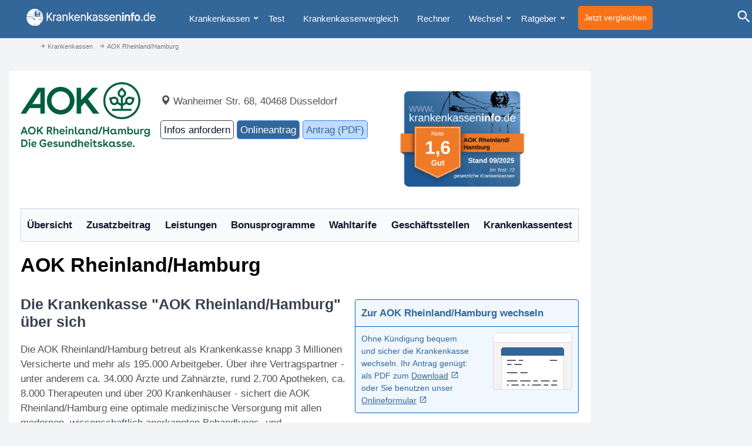

--- FILE ---
content_type: text/html; charset=UTF-8
request_url: https://www.krankenkasseninfo.de/krankenkassen/aok-rheinland-hamburg
body_size: 18517
content:
<!DOCTYPE html>
<html lang="de">

<head>

	<!-- Neuer header -->

	<!-- Required meta tags -->
	<meta charset="utf-8">
	<meta http-equiv="X-UA-Compatible" content="IE=edge">
	<meta name="viewport" content="width=device-width, initial-scale=1">

	<title>AOK Rheinland/Hamburg: Test, Anschrift, Vergleich & Antrag</title>
	<meta name="description" content="AOK Rheinland/Hamburg ➤ Zusatzbeitrag  ✓ Leistungen ✓ Geschäftsstellen ☎ ✓ Bonusprogramm ✓ Mitgliedsantrag ✍ Service ✓ Wahltarife ✓">
	<meta name="robots" content="index, follow">

	<meta name="referrer" content="no-referrer">

	<meta name="google-site-verification" content="1OcJitWn5lukmD1iD6ZKzwOgRjGnsl0UDb0fkmhgG6E">
	<link rel="shortcut icon" href="https://www.krankenkasseninfo.de/favicon.ico" type="image/x-icon">

	<link rel="apple-touch-icon" sizes="57x57" href="https://www.krankenkasseninfo.de/images/favicon/apple-icon-57x57.png">
	<link rel="apple-touch-icon" sizes="60x60" href="https://www.krankenkasseninfo.de/images/favicon/apple-icon-60x60.png">
	<link rel="apple-touch-icon" sizes="72x72" href="https://www.krankenkasseninfo.de/images/favicon/apple-icon-72x72.png">
	<link rel="apple-touch-icon" sizes="76x76" href="https://www.krankenkasseninfo.de/images/favicon/apple-icon-76x76.png">
	<link rel="apple-touch-icon" sizes="114x114" href="https://www.krankenkasseninfo.de/images/favicon/apple-icon-114x114.png">
	<link rel="apple-touch-icon" sizes="120x120" href="https://www.krankenkasseninfo.de/images/favicon/apple-icon-120x120.png">
	<link rel="apple-touch-icon" sizes="144x144" href="https://www.krankenkasseninfo.de/images/favicon/apple-icon-144x144.png">
	<link rel="apple-touch-icon" sizes="152x152" href="https://www.krankenkasseninfo.de/images/favicon/apple-icon-152x152.png">
	<link rel="apple-touch-icon" sizes="180x180" href="https://www.krankenkasseninfo.de/images/favicon/apple-icon-180x180.png">
	<link rel="icon" type="image/png" sizes="192x192" href="https://www.krankenkasseninfo.de/images/favicon/android-icon-192x192.png">
	<link rel="icon" type="image/png" sizes="32x32" href="https://www.krankenkasseninfo.de/images/favicon/favicon-32x32.png">
	<link rel="icon" type="image/png" sizes="96x96" href="https://www.krankenkasseninfo.de/images/favicon/favicon-96x96.png">
	<link rel="icon" type="image/png" sizes="16x16" href="https://www.krankenkasseninfo.de/images/favicon/favicon-16x16.png">
	<link rel="manifest" href="https://www.krankenkasseninfo.de/images/favicon/manifest.json">
	<meta name="msapplication-TileColor" content="#ffffff">
	<meta name="msapplication-TileImage" content="https://www.krankenkasseninfo.de/images/favicon/ms-icon-144x144.png">
	<meta name="theme-color" content="#ffffff">

	<link rel="apple-touch-icon" sizes="76x76" href="/apple-touch-icon.png">
	<link rel="icon" type="image/png" sizes="32x32" href="/favicon-32x32.png">
	<link rel="icon" type="image/png" sizes="16x16" href="/favicon-16x16.png">
	<link rel="manifest" href="/site.webmanifest">
	<link rel="mask-icon" href="/safari-pinned-tab.svg" color="#5bbad5">
	<meta name="msapplication-TileColor" content="#da532c">
	<meta name="theme-color" content="#ffffff">


	<meta property="og:locale" content="de_DE">
	<meta property="og:type" content="article">
	<meta property="og:title" content="AOK Rheinland/Hamburg: Test, Anschrift, Vergleich & Antrag">
	<meta property="og:description" content="AOK Rheinland/Hamburg ➤ Zusatzbeitrag  ✓ Leistungen ✓ Geschäftsstellen ☎ ✓ Bonusprogramm ✓ Mitgliedsantrag ✍ Service ✓ Wahltarife ✓">
	<meta property="og:url" content="https://www.krankenkasseninfo.de/krankenkassen/aok-rheinland-hamburg">
	<meta property="og:site_name" content="Krankenkasseninfo.de">
	<meta property="og:image" content="https://www.krankenkasseninfo.de/template/newKKi/images/logo.svg">
	<meta name="twitter:card" content="summary_large_image">
	<meta name="twitter:url" content="https://www.krankenkasseninfo.de/krankenkassen/aok-rheinland-hamburg">
	<meta name="twitter:title" content="AOK Rheinland/Hamburg: Test, Anschrift, Vergleich & Antrag">
	<meta name="twitter:description" content="AOK Rheinland/Hamburg ➤ Zusatzbeitrag  ✓ Leistungen ✓ Geschäftsstellen ☎ ✓ Bonusprogramm ✓ Mitgliedsantrag ✍ Service ✓ Wahltarife ✓">
	<meta name="twitter:site" content="@kk_info">
	<meta name="twitter:card" content="summary">
	<meta name="twitter:description" content="AOK Rheinland/Hamburg ➤ Zusatzbeitrag  ✓ Leistungen ✓ Geschäftsstellen ☎ ✓ Bonusprogramm ✓ Mitgliedsantrag ✍ Service ✓ Wahltarife ✓">
	<meta name="twitter:title" content="AOK Rheinland/Hamburg: Test, Anschrift, Vergleich & Antrag">
	<meta name="twitter:image" content="https://www.krankenkasseninfo.de/template/kki_tw/images/logo.svg">

	
    <style>
    button,input,textarea{margin:0;font:inherit;color:inherit}button{overflow:visible}button{-webkit-appearance:button}button::-moz-focus-inner,input::-moz-focus-inner{padding:0;border:0}input{line-height:normal}textarea{overflow:auto}@font-face{font-family:Glyphicons Halflings;src:url(https://www.krankenkasseninfo.de/template/newKKi/temp/glyphicons-halflings-regular.eot);src:url(https://www.krankenkasseninfo.de/template/newKKi/temp/glyphicons-halflings-regular.eot?#iefix) format("embedded-opentype"),url(https://www.krankenkasseninfo.de/template/newKKi/temp/glyphicons-halflings-regular.woff2) format("woff2"),url(https://www.krankenkasseninfo.de/template/newKKi/temp/glyphicons-halflings-regular.woff) format("woff"),url(https://www.krankenkasseninfo.de/template/newKKi/temp/glyphicons-halflings-regular.ttf) format("truetype"),url(https://www.krankenkasseninfo.de/template/newKKi/temp/glyphicons-halflings-regular.svg#glyphicons_halflingsregular) format("svg");font-display:swap}.glyphicon{position:relative;top:1px;display:inline-block;font-family:Glyphicons Halflings;font-style:normal;font-weight:400;line-height:1;-webkit-font-smoothing:antialiased;-moz-osx-font-smoothing:grayscale}.glyphicon-arrow-up:before{content:""}*{box-sizing:border-box}:after,:before{box-sizing:border-box}html{font-size:10px}body{font-family:Helvetica Neue,Helvetica,Arial,sans-serif;font-size:14px;line-height:1.42857143;color:#333;background-color:#fff}button,input,textarea{font-family:inherit;font-size:inherit;line-height:inherit}a{color:#337ab7;text-decoration:none}figure{margin:0}img{vertical-align:middle}.img-responsive{display:block;max-width:100%;height:auto}.sr-only{position:absolute;width:1px;height:1px;padding:0;margin:-1px;overflow:hidden;clip:rect(0,0,0,0);border:0}h1{font-family:inherit;font-weight:500;line-height:1.1;color:inherit}h1{margin-top:20px;margin-bottom:10px}h1{font-size:36px}p{margin:0 0 10px}ul{margin-top:0;margin-bottom:10px}ul ul{margin-bottom:0}.container-fluid{padding-right:15px;padding-left:15px;margin-right:auto;margin-left:auto}.row{margin-right:-15px;margin-left:-15px}.col-md-5,.col-md-7{position:relative;min-height:1px;padding-right:15px;padding-left:15px}@media (min-width:992px){.col-md-5,.col-md-7{float:left}.col-md-7{width:58.33333333%}.col-md-5{width:41.66666667%}}.fade{opacity:0}.collapse{display:none}.caret{display:inline-block;width:0;height:0;margin-left:2px;vertical-align:middle;border-top:4px dashed;border-top:4px solid \	;border-right:4px solid transparent;border-left:4px solid transparent}.dropdown{position:relative}.dropdown-menu{position:absolute;top:100%;left:0;z-index:1000;display:none;float:left;min-width:160px;padding:5px 0;margin:2px 0 0;font-size:14px;text-align:left;list-style:none;background-color:#fff;-webkit-background-clip:padding-box;background-clip:padding-box;border:1px solid #ccc;border:1px solid rgba(0,0,0,.15);border-radius:4px;/*box-shadow:0 6px 12px #0000002d*/}.dropdown-menu>li>a{display:block;padding:3px 20px;clear:both;font-weight:400;line-height:1.42857143;color:#333;white-space:nowrap}.nav{padding-left:0;margin-bottom:0;list-style:none}.nav>li{position:relative;display:block}.nav>li>a{position:relative;display:block;padding:10px 15px}.navbar{position:relative;min-height:50px;margin-bottom:20px;border:1px solid transparent}@media (min-width:768px){.navbar{border-radius:4px}.navbar-header{float:left}}.navbar-collapse{padding-right:15px;padding-left:15px;overflow-x:visible;-webkit-overflow-scrolling:touch;border-top:1px solid transparent;/*box-shadow:inset 0 1px #ffffff1a*/}@media (min-width:768px){.navbar-collapse{width:auto;border-top:0;/*box-shadow:none*/}.navbar-collapse.collapse{display:block!important;height:auto!important;padding-bottom:0;overflow:visible!important}}.container-fluid>.navbar-collapse,.container-fluid>.navbar-header{margin-right:-15px;margin-left:-15px}@media (min-width:768px){.container-fluid>.navbar-collapse,.container-fluid>.navbar-header{margin-right:0;margin-left:0}}.navbar-toggle{position:relative;float:right;padding:9px 10px;margin-top:8px;margin-right:15px;margin-bottom:8px;background-color:transparent;background-image:none;border:1px solid transparent;border-radius:4px}.navbar-toggle .icon-bar{display:block;width:22px;height:2px;border-radius:1px}.navbar-toggle .icon-bar+.icon-bar{margin-top:4px}@media (min-width:768px){.navbar-toggle{display:none}}.navbar-nav{margin:7.5px -15px}.navbar-nav>li>a{padding-top:10px;padding-bottom:10px;line-height:20px}@media (min-width:768px){.navbar-nav{float:left;margin:0}.navbar-nav>li{float:left}.navbar-nav>li>a{padding-top:15px;padding-bottom:15px}}.navbar-nav>li>.dropdown-menu{margin-top:0;border-top-left-radius:0;border-top-right-radius:0}.navbar-default{background-color:#f8f8f8;border-color:#e7e7e7}.navbar-default .navbar-nav>li>a{color:#777}.navbar-default .navbar-toggle{border-color:#ddd}.navbar-default .navbar-toggle .icon-bar{background-color:#888}.navbar-default .navbar-collapse{border-color:#e7e7e7}.close{float:right;font-size:21px;font-weight:700;line-height:1;color:#000;text-shadow:0 1px 0 #fff;filter:alpha(opacity=20);opacity:.2}button.close{-webkit-appearance:none;padding:0;background:0 0;border:0}.modal{position:fixed;top:0;right:0;bottom:0;left:0;z-index:1050;display:none;overflow:hidden;-webkit-overflow-scrolling:touch;outline:0}.modal.fade .modal-dialog{transform:translateY(-25%)}.modal-dialog{position:relative;width:auto;margin:10px}.modal-content{position:relative;background-color:#fff;-webkit-background-clip:padding-box;background-clip:padding-box;border:1px solid #999;border:1px solid rgba(0,0,0,.2);border-radius:6px;outline:0;/*box-shadow:0 3px 9px #00000080*/}.modal-header{padding:15px;border-bottom:1px solid #e5e5e5}.modal-header .close{margin-top:-2px}@media (min-width:768px){.modal-dialog{width:600px;margin:30px auto}.modal-content{/*box-shadow:0 5px 15px #00000080*/}}.container-fluid:after,.container-fluid:before,.modal-header:after,.modal-header:before,.nav:after,.nav:before,.navbar-collapse:after,.navbar-collapse:before,.navbar-header:after,.navbar-header:before,.navbar:after,.navbar:before,.row:after,.row:before{display:table;content:" "}.container-fluid:after,.modal-header:after,.nav:after,.navbar-collapse:after,.navbar-header:after,.navbar:after,.row:after{clear:both}*,:before,:after{box-sizing:border-box;border-width:0;border-style:solid;border-color:#e5e7eb}:before,:after{--tw-content: ""}html{line-height:1.5;-webkit-text-size-adjust:100%;-moz-tab-size:4;-o-tab-size:4;tab-size:4;font-family:ui-sans-serif,system-ui,-apple-system,BlinkMacSystemFont,Segoe UI,Roboto,Helvetica Neue,Arial,Noto Sans,sans-serif,"Apple Color Emoji","Segoe UI Emoji",Segoe UI Symbol,"Noto Color Emoji";font-feature-settings:normal;font-variation-settings:normal}body{margin:0;line-height:inherit}h1{font-size:inherit;font-weight:inherit}a{color:inherit;text-decoration:inherit}strong{font-weight:bolder}button,input,textarea{font-family:inherit;font-size:100%;font-weight:inherit;line-height:inherit;color:inherit;margin:0;padding:0}button{text-transform:none}button,[type=button]{-webkit-appearance:button;background-color:transparent;background-image:none}:-moz-focusring{outline:auto}:-moz-ui-invalid{box-shadow:none}::-webkit-inner-spin-button,::-webkit-outer-spin-button{height:auto}::-webkit-search-decoration{-webkit-appearance:none}::-webkit-file-upload-button{-webkit-appearance:button;font:inherit}h1,figure,p{margin:0}ul{list-style:none;margin:0;padding:0}textarea{resize:vertical}input::-moz-placeholder,textarea::-moz-placeholder{opacity:1;color:#9ca3af}img,iframe{display:block;vertical-align:middle}img{max-width:100%;height:auto}*,:before,:after{--tw-border-spacing-x: 0;--tw-border-spacing-y: 0;--tw-translate-x: 0;--tw-translate-y: 0;--tw-rotate: 0;--tw-skew-x: 0;--tw-skew-y: 0;--tw-scale-x: 1;--tw-scale-y: 1;--tw-pan-x: ;--tw-pan-y: ;--tw-pinch-zoom: ;--tw-scroll-snap-strictness: proximity;--tw-gradient-from-position: ;--tw-gradient-via-position: ;--tw-gradient-to-position: ;--tw-ordinal: ;--tw-slashed-zero: ;--tw-numeric-figure: ;--tw-numeric-spacing: ;--tw-numeric-fraction: ;--tw-ring-inset: ;--tw-ring-offset-width: 0px;--tw-ring-offset-color: #fff;--tw-ring-color: rgb(59 130 246 / .5);--tw-ring-offset-shadow: 0 0 #0000;--tw-ring-shadow: 0 0 #0000;--tw-shadow: 0 0 #0000;--tw-shadow-colored: 0 0 #0000;--tw-blur: ;--tw-brightness: ;--tw-contrast: ;--tw-grayscale: ;--tw-hue-rotate: ;--tw-invert: ;--tw-saturate: ;--tw-sepia: ;--tw-drop-shadow: ;--tw-backdrop-blur: ;--tw-backdrop-brightness: ;--tw-backdrop-contrast: ;--tw-backdrop-grayscale: ;--tw-backdrop-hue-rotate: ;--tw-backdrop-invert: ;--tw-backdrop-opacity: ;--tw-backdrop-saturate: ;--tw-backdrop-sepia: }::backdrop{--tw-border-spacing-x: 0;--tw-border-spacing-y: 0;--tw-translate-x: 0;--tw-translate-y: 0;--tw-rotate: 0;--tw-skew-x: 0;--tw-skew-y: 0;--tw-scale-x: 1;--tw-scale-y: 1;--tw-pan-x: ;--tw-pan-y: ;--tw-pinch-zoom: ;--tw-scroll-snap-strictness: proximity;--tw-gradient-from-position: ;--tw-gradient-via-position: ;--tw-gradient-to-position: ;--tw-ordinal: ;--tw-slashed-zero: ;--tw-numeric-figure: ;--tw-numeric-spacing: ;--tw-numeric-fraction: ;--tw-ring-inset: ;--tw-ring-offset-width: 0px;--tw-ring-offset-color: #fff;--tw-ring-color: rgb(59 130 246 / .5);--tw-ring-offset-shadow: 0 0 #0000;--tw-ring-shadow: 0 0 #0000;--tw-shadow: 0 0 #0000;--tw-shadow-colored: 0 0 #0000;--tw-blur: ;--tw-brightness: ;--tw-contrast: ;--tw-grayscale: ;--tw-hue-rotate: ;--tw-invert: ;--tw-saturate: ;--tw-sepia: ;--tw-drop-shadow: ;--tw-backdrop-blur: ;--tw-backdrop-brightness: ;--tw-backdrop-contrast: ;--tw-backdrop-grayscale: ;--tw-backdrop-hue-rotate: ;--tw-backdrop-invert: ;--tw-backdrop-opacity: ;--tw-backdrop-saturate: ;--tw-backdrop-sepia: }.sr-only{position:absolute;width:1px;height:1px;padding:0;margin:-1px;overflow:hidden;clip:rect(0,0,0,0);white-space:nowrap;border-width:0}.collapse{visibility:collapse}.fixed{position:fixed}.ml-2{margin-left:.5rem}.mt-2{margin-top:.5rem}.block{display:block}.inline-block{display:inline-block}.flex{display:flex}.w-full{width:100%}.flex-1{flex:1 1 0%}.rounded-lg{border-radius:.5rem}.bg-gray-100{--tw-bg-opacity: 1;background-color:rgb(243 244 246 / var(--tw-bg-opacity))}.bg-orange-500{--tw-bg-opacity: 1;background-color:rgb(249 115 22 / var(--tw-bg-opacity))}.bg-white{--tw-bg-opacity: 1;background-color:rgb(255 255 255 / var(--tw-bg-opacity))}.p-6{padding:1.5rem}.pl-4{padding-left:1rem}.text-center{text-align:center}.text-white{--tw-text-opacity: 1;color:rgb(255 255 255 / var(--tw-text-opacity))}.shadow-md{--tw-shadow: 0 4px 6px -1px rgb(0 0 0 / .1), 0 2px 4px -2px rgb(0 0 0 / .1);--tw-shadow-colored: 0 4px 6px -1px var(--tw-shadow-color), 0 2px 4px -2px var(--tw-shadow-color);/*box-shadow:var(--tw-ring-offset-shadow, 0 0 #0000),var(--tw-ring-shadow, 0 0 #0000),var(--tw-shadow)*/}html{font-family:sans-serif;-webkit-text-size-adjust:100%;-ms-text-size-adjust:100%}body{margin:0}figure,header,main,nav{display:block}a{background-color:transparent}strong{font-weight:700}h1{margin:.67em 0;font-size:2em}img{border:0}figure{margin:1em 40px}@font-face{font-family:Glyphicons Halflings;font-display:swap;src:url(https://www.krankenkasseninfo.de/template/kki_tw/temp/glyphicons-halflings-regular.ttf)}body,html{font-family:-apple-system,BlinkMacSystemFont,Segoe UI,Roboto,Oxygen-Sans,Ubuntu,Cantarell,Helvetica Neue,sans-serif;position:relative;color:#4d5256;line-height:1.618}body{position:relative;overflow-x:hidden;-webkit-font-smoothing:antialiased;margin-top:85px}h1{color:#000;margin-top:0}figure{margin-right:20px!important;margin-top:8px!important}li{list-style-type:none}li:before{content:"■";color:#369;margin-left:-20px;margin-right:10px;font-size:.6em;padding-bottom:5px;margin-bottom:5px;bottom:3px;position:relative}img{vertical-align:unset}header{position:fixed;width:100%;background:#369;z-index:10000;display:block;margin:0 0 0 -15px;height:65px;/*box-shadow:#1d1d1f40 0 10px 60px;color:#fff;top:0*/}a{color:#369;text-decoration:none!important}p{display:block}.openSearch{top:10px;right:0;position:absolute;border:0;background:#369;font-size:2em;color:#fff!important}#breadcrumb{position:relative;z-index:100;font-size:.8em;color:#aaa;margin:0 auto;max-width:1200px}.headerLogo{margin-top:15px}main#maincontent{position:relative;font-size:1.2em;margin:0 auto;display:block;overflow:visible;min-height:850px;padding-bottom:100px}.centered .row{border-top:1px solid #369;padding-top:20px}.centered .btgrid .row{border-top:0}body#page-66 .container-fluid{margin-top:-20px;padding-top:40px}#page-66 main{position:relative;top:-20px;padding-top:0;background:transparent}.row{margin-bottom:10px}main .row div{margin-bottom:10px}main .centered{margin:0 auto;max-width:1200px;margin-top:20px!important}#searchModal{background:#369;height:400px;color:#fff!important;font-size:2em;font-weight:700;z-index:10002;height:100vh}#searchModal .modal-header{padding:0 0 75px;border-bottom:0!important}.modal-search-content input{border:0;background:#369;color:#fff!important;border-bottom:2px solid #fff;width:100%}#searchModal form{position:absolute;bottom:50%;width:100%}#searchModal .modal-content{background:#369;border:0;/*box-shadow:0 0!important;*/border-radius:0;top:calc(50% - 200px)!important}#searchModal .modal-header .close{margin-top:-2px;font-size:2em;font-weight:500;color:#fff!important;opacity:1}#searchModal textarea{background-color:#369;color:#fff}#backToTop{display:none;position:fixed;bottom:20px;right:20px;z-index:1000;border:none;outline:none;background-color:#fff;color:#369;padding:5px;border-radius:10px;width:30px;height:30px}.page-66 figure .picTitle{display:none}@media (max-width:360px){figure,figure img{width:100%;max-width:100%;margin:0 0 20px!important;padding:0;height:auto}.headerLogo{width:240px!important}}@media (max-width:600px){header{height:50px}header #menu{display:block!important}.openSearch{display:none}.headerLogo{width:285px;margin-top:15px}#menu{position:absolute;top:0;right:0}.navbar li:first-child{display:none}.staticContent{-webkit-hyphens:auto;hyphens:auto}#contentArea img{width:100%;max-width:100%;height:auto}}@media (max-width:767px){body{font-size:1.1em}header #menu{display:none}h1{font-size:1.45em}.navbar-toggle{display:none}.navbar-collapse{display:block;border:0;/*box-shadow:unset*/}}@media (min-width:768px){a[name]{display:block;padding-top:50px;margin-top:-50px}.modal-dialog{width:95%;margin:30px auto}}@media (max-width:1080px){.adsbygoogle{display:none!important}body#page-66 .container-fluid:before{display:none}}@media (min-width:992px){.skyscraperBanner{position:fixed!important;margin-left:1200px!important;top:80px!important;right:unset!important;z-index:1;width:250px!important;min-height:600px}.skyscraperBanner:before{content:"Werbung";font-size:.8rem;color:#ccc}.page-66 .skyscraperBanner{margin-left:1200px!important}.modal-dialog{width:960px;margin:30px auto}}@media (min-width:1260px){.skyscraperBanner{position:fixed!important;margin-left:1200px!important;top:80px!important;right:unset!important}.page-66 .skyscraperBanner{margin-left:1200px!important}}@media (min-width:600px){.openSubmenu{display:block;float:left;position:relative;top:-8px;z-index:666;margin:20px 0 -15px}}@media (min-width:1024px) and (max-width:1555px){main .centered{margin:0!important;max-width:calc(100% - 260px)}}main .skyscraperBanner{position:fixed!important;margin-left:unset!important;top:70px!important;right:10px!important}@media (min-width:1556px){.skyscraperBanner{position:fixed!important;margin-left:1200px!important;top:70px!important;right:unset!important}.page-66 .skyscraperBanner{margin-left:1200px!important}}#menu li:before{content:"";margin:0;display:none}.skyscraperBanner,.page-66 .skyscraperBanner{position:absolute;right:-310px;top:100px}.modal{top:50px}.modal-content{padding:15px}.modal-search-content input::-webkit-input-placeholder{color:#fff;font-weight:500}.modal-search-content input:-moz-placeholder{color:#fff;font-weight:500}.modal-search-content input::-moz-placeholder{color:#fff;font-weight:500}.modal-search-content input:-ms-input-placeholder{color:#fff;font-weight:500}@media only screen and (min-width:1024px) and (max-width:1199px){.devicedesktop main .centered{margin:0!important;max-width:1199px!important}.headerLogo{width:200px}.devicedesktop .innerHeader{max-width:100%!important}}.staticContent{overflow:hidden}@media (max-width:600px){.desktop{display:none!important}}@media (min-width:1555px){.page-66 .skyscraperBanner{margin-left:1200px!important;right:unset!important}.skyscraperBanner,main .skyscraperBanner{position:fixed!important;margin-left:1200px!important;top:70px!important;right:unset!important}}@media screen and (min-width:0) and (-webkit-min-device-pixel-ratio:.75),screen and (min-width:0) and (min-resolution:72dpi){input[type=text]{line-height:1}}@media screen and (min-width:992px) and (max-width:1170px){.openSearch{right:-10px}}.rich-snippet-hidden{display:none}p{margin-bottom:20px}.skiptomain:link,.skiptomain:visited{position:absolute;left:-400px;display:inline-block;font-size:1em;text-decoration:none}.zbStartTable{font-size:.9em;border:1px solid #ddd!important;width:99%;margin:.5% .5% 50px;background:rgba(51,102,153,.05)}.page-66 .staticContent{font-size:20px}@media (max-width:480px){.page-66 .staticContent{font-size:14px}}@media (max-width:1024px){body#page-66 .container-fluid:before{display:none}}nav#menu.desktop .container-fluid{background:#369!important;padding:0!important;margin:0!important;height:45px}#menu.desktop .navbar{max-height:45px;border:0;background-color:#369}#menu.desktop a{padding:10px;line-height:25px!important}.dropdown-toggle{display:none!important}header .navbar-default .navbar-nav>li>a{background:#369;color:#fff;font-size:1.1em;padding-top:19px!important;padding-bottom:21px!important}@media (max-width:480px){.page-66 .staticContent{font-size:1.1em}}@media (max-width:600px){body{font-size:1.15em}}.rich-snippet-hidden{visibility:hidden;display:none}header{position:fixed;width:100%;margin:0 -15px;background:#369;z-index:10000;display:block;height:65px;/*box-shadow:#1d1d1f40 0 10px 60px;*/color:#fff;top:0}.navbar-header{display:none}@media (min-width:768px){.navbar-nav{float:left;margin:0}.collapse{visibility:visible}}ul{position:relative;margin-left:40px}ul{margin-left:20px}@media (max-width:1000px){body>.container-fluid header{height:50px}.collapse{visibility:visible}.navbar li:first-child{font-weight:700;display:block}.navbar-collapse{padding-left:0}#menu.desktop a{padding:10px 10px 0;line-height:10px!important;font-size:.8em}.openSearch{top:0}}@media (max-width:768px){.staticContent{margin:15px}#contentArea .staticContent{margin:20px 0 0}.container-fluid #maincontent{margin-left:-10px;margin-right:-10px}}.imagevoll{display:block;overflow:hidden;margin:0 0 10px}.picTitle{font-size:.6em;color:#bbb;display:block;overflow:hidden;width:100%;padding-bottom:0;font-weight:400}.Bildvoll{display:block;width:100%;height:auto}h1{font-weight:700}@font-face{font-family:krankenkasseninfo-icons;src:url(https://www.krankenkasseninfo.de/template/kki_tw/fonts/krankenkasseninfo-icons.eot);src:url(https://www.krankenkasseninfo.de/template/kki_tw/fonts/krankenkasseninfo-icons.eot#iefix) format("embedded-opentype"),url(https://www.krankenkasseninfo.de/template/kki_tw/fonts/krankenkasseninfo-icons.ttf) format("truetype"),url(https://www.krankenkasseninfo.de/template/kki_tw/fonts/krankenkasseninfo-icons.woff) format("woff"),url(https://www.krankenkasseninfo.de/template/kki_tw/fonts/krankenkasseninfo-icons.svg#krankenkasseninfo-icons) format("svg");font-weight:400;font-style:normal;font-display:swap}i{font-family:krankenkasseninfo-icons!important;speak:none;font-style:normal;font-weight:400;font-variant:normal;text-transform:none;line-height:1;-webkit-font-smoothing:antialiased;-moz-osx-font-smoothing:grayscale}@media (min-width:768px){.navbar-nav>li{float:left;padding-right:5px;margin-right:7px}}.hasSubmenu:after{content:"";position:absolute;top:25px;right:0;font-family:Glyphicons Halflings;font-size:.6em;font-weight:300;z-index:2}.centered .row{padding-top:10px}.kki-search:before{content:""}@media screen and (max-width:767px){main .skyscraperBanner{position:relative!important;margin-left:unset!important;top:unset!important;right:unset!important}#contentArea>div.fixed{position:relative!important}.nav-area{width:16.666667%}.header-vergleich-button{position:absolute;right:30%;padding:1rem}}@media screen and (max-width:992px){#contentArea>div.fixed,main .skyscraperBanner{position:relative!important}}.imagevoll{margin:0!important}@media (min-width:640px){.sm\:bg-gray-100{--tw-bg-opacity: 1;background-color:rgb(243 244 246 / var(--tw-bg-opacity))}.sm\:p-6{padding:1.5rem}}@media (min-width:768px){.md\:flex-none{flex:none}.md\:p-8{padding:2rem}}@media (min-width:1024px){.lg\:p-8{padding:2rem}}.p-8 {padding: 2rem;}.p-4{padding: 1rem}
    #breadcrumb { height: 15px; position: relative;
        z-index: 100;
        font-size: .8em;
        color: #777;
        margin: 0 auto;
        max-width: 1200px;
        height: 15px;
        overflow:hidden;
    }

    #breadcrumb nav {
        margin-top: -14px;
        margin-left: -15px;
    }

    #breadcrumb a {
        color: #777;
    }
    #breadcrumb li::before, #breadcrumb li {
        float: left;
        list-style-type: none;
        content: '';
    }

    #breadcrumb i {
        width: 12px;
        height: 12px;
    }

    #breadcrumb span.glyphicon, #breadcrumb span.glyphicon:before {
        width: 12px;
        height: 15px;
    }

    #breadcrumb ul {
        margin-left: 20px;
        margin-top: 0;
        margin-bottom: 10px;
    }

    h1 {
        margin: .67em 0 !important;
        font-size: 2em !important;
        font-weight: 700 !important;
        line-height: 1.1 !important;
    }
    main .centered, main.centered {
        margin: 0 auto;
        margin-top: 0px;
        max-width: 1200px;
        margin-top: 20px !important;
    }
    a[name] {
        display: block;
        padding-top: 50px;
        margin-top: -50px;
    }

    b, strong {
        font-weight: 700;
    }

    figure {
        margin-right: 20px !important;
        margin-top: 8px !important;
    }

    .w-10\/12 {
        width: 83.333333% !important;
    }

    .w-2\/12 {
        width: 16.666667%;
    }

    .picQuelle, .picTitle {
        font-size: .6em;
        color: #bbb;
        display: block;
        overflow: hidden;
        width: 100%;
        padding-bottom: 0;
        font-weight: 400;
    }

    #article-text h2, .staticContent h2, .staticContent h2 a, #contentArea h2 {
        font-size: 2.5rem;
        line-height: 1.2;
        margin-bottom: 2rem;
        font-weight: 700;
        --tw-text-opacity: 1;
        color: rgb(55 65 81 / var(--tw-text-opacity));
    }

    .Bildhalb, .Bildteaser, .Bildvoll {
        display: unset !important;
        width: unset !important;
        height: unset !important;
    }

    .imagehalb {
        display: block;
        overflow: hidden;
        float: left;
        margin: 0 10px 10px 0;
        margin-top: 0px;
        margin-right: 10px;
    }
    figure {
        display: table-cell;
    }
    figure {
        margin-right: 20px !important;
        margin-top: 8px !important;
    }

    .imageteaser {
        max-width: 200px;
        display: block;
        overflow: hidden;
        float: left;
        margin: 5px 10px 10px 0;
        margin-top: 5px;
        margin-right: 10px;
    }

    #article-text h2, .staticContent h2, .staticContent h2 a, #contentArea h2 {
        font-size: 2.5rem;
        line-height: 1.2;
    }
    #article-text h2, .staticContent h2, .staticContent h2 a, #contentArea h2 {
        font-size: 2.5rem;
        line-height: 1.2;
        margin-top: 0;
        padding-top: 1rem;
        margin-bottom: 2rem;
        font-weight: 700;
        --tw-text-opacity: 1;
        color: rgb(55 65 81 / var(--tw-text-opacity));
    }


    #zbLaender {
        float: none;
        width: 100% !important;
        height: 53px !important;
        font-size:1em !important;
        margin: 5px !important;
    }

    .font-bold {
        font-weight: 700 !important;
    }

    @media screen and (max-width:480px) {

        .zusatzbeitrag-teaser {
            flex-wrap: wrap;
        }

        .zusatzbeitrag-teaser > div {
            width: 100% !important;
        }
    }

    </style>

    <link rel="canonical" href="https://www.krankenkasseninfo.de/krankenkassen/aok-rheinland-hamburg/" />
	

    <script defer src="https://stats.krankenkasseninfo.de/script.js" data-website-id="9df7d358-1530-4f06-8459-1ef23b372553"></script>

    <script type="application/ld+json" class="schema-graph schema-graph--main">{
      "@context": "https://schema.org",
      "@graph": [
         {
            "@type": "Organization",
            "@id": "https://www.krankenkassenoinfo.de/#organization",
            "name": "",
            "url": "https://www.krankenkasseninfo.de/",
            "sameAs": [
               "https://www.facebook.com/krankenkassenratgeber",
               "https://twitter.com/kk_info"
            ],
            "logo": {
               "@type": "ImageObject",
               "@id": "https://www.krankenkasseninfo.de/#logo",
               "url": "https://www.krankenkasseninfo.de/template/newKKi/images/logo.svg",
               "width": 336,
               "height": 44,
               "caption": "Logo von Krankenkasseninfo"
            },
            "image": {
               "@id": "https://www.krankenkasseninfo.de/#logo"
            }
         },
         {
            "@type": "WebSite",
            "@id": "https://www.krankenkasseninfo.de/#website",
            "url": "https://www.krankenkasseninfo.de/",
            "name": "Krankenkasseninfo",
            "publisher": {
               "@id": "https://www.krankenkasseninfo.de/#organization"
            },
            "potentialAction": {
               "@type": "SearchAction",
               "target": "https://www.krankenkasseninfo.de/suche/?q={search_term_string}",
               "query-input": "required name=search_term_string"
            }
         },
         {
            "@type": "WebPage",
            "@id": "https://www.krankenkasseninfo.de/#webpage",
            "url": "https://www.krankenkasseninfo.de/",
            "inLanguage": "de-DE",
            "name": "\u25b7\u00a0Krankenkasseninfo: Krankenkasse - Gesundheit - Vorsorge - Absicherung!",
            "isPartOf": {
               "@id": "https://www.krankenkasseninfo.de/#website"
            },
            "about": {
               "@id": "https://www.krankenkasseninfo.de/#organization"
            },
            "datePublished": "2026-01-30T14:04:11+00:00",
            "dateModified": "2026-01-30T14:04:11+01:00",
            "description": "Plattform für \u27a4 Krankenkassen \u27a4 Gesundheit \u27a4 Vorsorge \u27a4 Leistungen \u27a4 Absicherung \u27a4 Pr\u00e4vention \u27a4 Alles aus einer Hand bei Krankenkasseninfo!"
         }
      ]
   }</script>

    <script async defer src="https://cloud.ccm19.de/app.js?apiKey=a5350e9b415f06c351d28da4cedf2cbe237232e6d32fe2e8&amp;domain=6523a1220d7cfbd57508a4e2" referrerpolicy="origin"></script>

	<!-- Google Tag Manager -->
	<script>(function(w,d,s,l,i){w[l]=w[l]||[];w[l].push({'gtm.start':
                new Date().getTime(),event:'gtm.js'});var f=d.getElementsByTagName(s)[0],
            j=d.createElement(s),dl=l!='dataLayer'?'&l='+l:'';j.async=true;j.src=
            'https://www.googletagmanager.com/gtm.js?id='+i+dl;f.parentNode.insertBefore(j,f);
        })(window,document,'script','dataLayer','GTM-NSJ5R9D');</script>
	<!-- End Google Tag Manager -->

    <!-- Awin -->
    <script defer="defer" src="https://www.dwin1.com/14233.js" type="text/javascript"></script>

</head>

<body id="page-67"
      class="page-67 page-67-child page-krankenkassen page-krankenkassen devicedesktop library-krankenkasseninfo-icons template-complete-2 bg-gray-100"
      lang="de"
      itemscope=""
      itemtype="http://schema.org/WebPage">

<!-- Google Tag Manager (noscript) -->
<noscript><iframe src="https://www.googletagmanager.com/ns.html?id=GTM-NSJ5R9D"
height="0" width="0" style="display:none;visibility:hidden"></iframe></noscript>
<!-- End Google Tag Manager (noscript) -->

<a class="skiptomain" href="#maincontent">Hauptregion der Seite anspringen</a>
<div class="container-fluid">

    <header class="">
	<div class="flex innerHeader centered" style="max-width:1200px; margin:0 auto;">
		<div class="flex-1">
			<a href="https://www.krankenkasseninfo.de/" title="Krankenkassenvergleich von krankenkasseninfo"><img
					src="https://www.krankenkasseninfo.de/template/kki_tw/images/logo.svg" onerror="this.src='logo.png'"
					alt="Logo krankenkasseninfo.de" class="headerLogo img-responsive ml-2" width="220" height="29"></a>
		</div>
		<div class="flex-1 md:flex-none nav-area">
			<nav id="menu" class="desktop">
				<div class=""><nav class="navbar navbar-default">
  <div class="container-fluid">

    <div class="navbar-header">
      <button type="button" class="navbar-toggle collapsed" data-toggle="collapse" data-target="#bs-example-navbar-collapse-1" aria-expanded="false">
        <span class="sr-only">Toggle navigation</span>
        <span class="icon-bar"></span>
        <span class="icon-bar"></span>
        <span class="icon-bar"></span>
      </button>
    </div>


    <div class="collapse navbar-collapse" id="bs-example-navbar-collapse-1">
      
<ul id="nav" class="nav navbar-nav sidebar-nav">
<li tabindex="0" class="level-1 hasSubmenu dropdown krankenkassen active"><a href="https://www.krankenkasseninfo.de/krankenkassen/" class="disabled" title="Krankenkassen" >Krankenkassen</a><span class="dropdown-toggle" data-toggle="dropdown" role="button" aria-haspopup="true" aria-expanded="false"><span class="openSubmenu fa fa-chevron-down fa-lg caret" data-name="krankenkassen"></span></span>
<ul class="dropdown-menu">
<li tabindex="1" class="level-2  zusatzbeitrag-2026 naviNormal"><a href="https://www.krankenkasseninfo.de/krankenkassen/zusatzbeitrag/" class="disabled" title="Zusatzbeitrag 2026" >Zusatzbeitrag 2026</a></li>
<li tabindex="1" class="level-2  guenstigste-krankenkasse-2026 naviNormal"><a href="https://www.krankenkasseninfo.de/krankenkassen/guenstigste-krankenkassen/" class="disabled" title="günstigste Krankenkasse 2026" >günstigste Krankenkasse 2026</a></li>
<li tabindex="1" class="level-2  geschaeftsstellensuche naviNormal"><a href="https://www.krankenkasseninfo.de/krankenkassen/geschaeftsstellen/" class="disabled" title="Geschäftsstellensuche" >Geschäftsstellensuche</a></li>
<li tabindex="1" class="level-2  informationen naviNormal"><a href="https://www.krankenkasseninfo.de/krankenkassen/informationen/" class="disabled" title="Informationen" >Informationen</a></li></ul></li><li tabindex="0" class="level-1  test naviNormal"><a href="https://www.krankenkasseninfo.de/test/" class="disabled" title="Test" >Test</a></li>
<li tabindex="0" class="level-1  krankenkassenvergleich naviNormal"><a href="/krankenkassen/krankenkassenvergleich/" title="Krankenkassenvergleich" class="disabled" >Krankenkassenvergleich</a></li>
<li tabindex="0" class="level-1  rechner naviNormal"><a href="https://www.krankenkasseninfo.de/vergleichsrechner/" class="disabled" title="Rechner" >Rechner</a></li>
<li tabindex="0" class="level-1 hasSubmenu dropdown wechsel naviNormal"><a href="https://www.krankenkasseninfo.de/krankenkassenwechsel/" class="disabled" title="Wechsel" >Wechsel</a><span class="dropdown-toggle" data-toggle="dropdown" role="button" aria-haspopup="true" aria-expanded="false"><span class="openSubmenu fa fa-chevron-down fa-lg caret" data-name="wechsel"></span></span>
<ul class="dropdown-menu">
<li tabindex="1" class="level-2  krankenkassenwechsel naviNormal"><a href="https://www.krankenkasseninfo.de/wechsel/krankenkassenwechsel/" class="disabled" title="Krankenkassenwechsel" >Krankenkassenwechsel</a></li>
<li tabindex="1" class="level-2  krankenkasse-kuendigen naviNormal"><a href="https://www.krankenkasseninfo.de/wechsel/kuendigung-krankenkasse/" class="disabled" title="Krankenkasse kündigen" >Krankenkasse kündigen</a></li>
<li tabindex="1" class="level-2  wechsel-von-gkv-zur-pkv naviNormal"><a href="https://www.krankenkasseninfo.de/wechsel/wechsel-gkv-pkv/" class="disabled" title="Wechsel von GKV zur PKV" >Wechsel von GKV zur PKV</a></li>
<li tabindex="1" class="level-2  wechsel-von-pkv-zur-gkv naviNormal"><a href="https://www.krankenkasseninfo.de/wechsel/wechsel-pkv-gkv/" class="disabled" title="Wechsel von PKV zur GKV" >Wechsel von PKV zur GKV</a></li>
<li tabindex="1" class="level-2  musterkuendigung naviNormal"><a href="https://www.krankenkasseninfo.de/krankenkassenwechsel/musterkuendigung/" class="disabled" title="Musterkündigung" >Musterkündigung</a></li></ul></li><li tabindex="0" class="level-1 hasSubmenu dropdown ratgeber naviNormal"><a href="https://www.krankenkasseninfo.de/ratgeber/" class="disabled" title="Ratgeber" >Ratgeber</a><span class="dropdown-toggle" data-toggle="dropdown" role="button" aria-haspopup="true" aria-expanded="false"><span class="openSubmenu fa fa-chevron-down fa-lg caret" data-name="ratgeber"></span></span>
<ul class="dropdown-menu">
<li tabindex="1" class="level-2  nachrichten naviNormal"><a href="https://www.krankenkasseninfo.de/ratgeber/nachrichten/" class="disabled" title="Nachrichten" >Nachrichten</a></li>
<li tabindex="1" class="level-2  magazin naviNormal"><a href="https://www.krankenkasseninfo.de/ratgeber/magazin/" class="disabled" title="Magazin" >Magazin</a></li>
<li tabindex="1" class="level-2  pressemitteilungen naviNormal"><a href="https://www.krankenkasseninfo.de/ratgeber/pressemitteilungen/" class="disabled" title="Pressemitteilungen" >Pressemitteilungen</a></li>
<li tabindex="1" class="level-2 hasSubmenu dropdown interviews naviNormal"><a href="https://www.krankenkasseninfo.de/ratgeber/interviews/" class="disabled" title="Interviews" >Interviews</a></li>
<li tabindex="1" class="level-2  leserfragen naviNormal"><a href="https://www.krankenkasseninfo.de/ratgeber/leserfragen/" class="disabled" title="Leserfragen" >Leserfragen</a></li></ul></li></ul>

   </div><!-- /.navbar-collapse -->
</div><!-- /.container-fluid -->
</nav>
</div>
			</nav>

		</div>
        <div class="flex-1">
            <a href="https://www.krankenkasseninfo.de/krankenkassen/krankenkassenvergleich/" title="Krankenkassenvergleich von krankenkasseninfo" class="inline-block mt-4 p-4 text-center text-white bg-orange-500 rounded-lg header-vergleich-button">Jetzt vergleichen</a>
            <button id="searchdesktop" class="openSearch" aria-label="Suche"><i class="kki-search"></i><span class="hidden">Suche</span></button>
        </div>
	</div>
</header>
   <div id="breadcrumb" itemprop="breadcrumb" class="flex">
      <div class="w-full">
         <nav><ul itemscope itemtype="https://schema.org/BreadcrumbList"><li><a href="https://www.krankenkasseninfo.de/" aria-label="Zur Startseite"><span class="glyphicon glyphicon-home"></span></a></li><li itemprop="itemListElement" itemscope itemtype="https://schema.org/ListItem" style="margin-left: 10px;">
                     <i class='kki-arrow_forward'></i> 
                     <a itemprop="item" href="https://www.krankenkasseninfo.de/krankenkassen/">
                        <span itemprop="name">Krankenkassen</span>
                     </a>
                     <meta itemprop="position" content="2" />
                  </li><li style="margin-left:10px;"> 
						<i class='kki-arrow_forward'></i> 
						<span>AOK Rheinland/Hamburg</span>
						
					</li></ul></nav>
      </div>
   </div>
   <!--Index-->
   <main class="xs:bg-white sm:bg-gray-100" id="maincontent">
      <div id="contentArea" class="w-full centered bg-white p-4 md:p-8 m-4 rounded-lg">

           
               <div class="flex flex-wrap md:mb-8">
							<div class="md:w-3/12"><div class="">
                    	
                        	<img src="//cdn.krankenkasseninfo.de/kassenlogos/gross/3.png" class="sticky top-32 z-50" alt="Logo AOK Rheinland/Hamburg" width="220" height="165" />
                    	
                   </div></div>
							<div class="w-full pb-4 md:pb-0 md:w-5/12 relative">
								<div class="w-full mb-8">
									
									<div class="w-full my-8"><span class="glyphicon glyphicon-map-marker"></span> Wanheimer Str. 68, 40468 Düsseldorf</div>
								</div>
								
									<div class="flex flex-wrap w-full kkProfilButton"><div class="mr-2"><a href="https://www.krankenkasseninfo.de/krankenkassen/aok-rheinland-hamburg/informationen-anfordern-wechselformular" title="Informationen der Krankenkasse AOK Rheinland/Hamburg anfordern" class="block w-full font-normal bg-white border border-gray-700 px-2 py-1 mb-2 text-gray-900 text-center rounded-lg"><i class="kki-info-outline"></i> Infos anfordern</a></div><div class="mr-2"><a href="https://onlinebeitritt.krankenkasseninfo.de/krankenkassen/aok-rheinland-hamburg" title="Mitgliedsantrag für AOK Rheinland/Hamburg ausfüllen" class="border border-blue-500 px-2 py-1 mb-2 font-normal block w-full bg-kkiBlue text-white border-kkiBlueDarkern text-center rounded-lg hover:text-gray-100"><i class="kki-picture-as-pdf"></i> Onlineantrag</a></div><div class=""><a href="https://www.krankenkasseninfo.de/krankenkassen/aok-rheinland-hamburg/aok-rheinland-hamburg-download_antrag.pdf" download="Mitgliedsantrag AOK Rheinland/Hamburg.pdf" title="Mitgliedsantrag für AOK Rheinland/Hamburg herunterladen" class="block px-2 py-1 font-normal  w-full bg-blue-200 border border-blue-500 mb-2 text-center text-kkiBlue rounded-lg hover:text-kkiBlue"><i class="kki-picture-as-pdf"></i> Antrag (PDF)</a></div><div class="invisible sm:visible sm:flex-1"></div></div>
								
							</div>
							<div class="hidden md:block md:w-3/12"><div class="p-4">
                     <a href="https://www.krankenkasseninfo.de/test/krankenkasse-aok-rheinland-hamburg">
                        <img src="//cdn.krankenkasseninfo.de/kassensiegel/normal_092025/aok-rheinland-hamburg.png" alt="Ergebnis der AOK Rheinland/Hamburg im aktuellen Krankenkassentest" width="225" height="178" />
                     </a>
                  </div></div>
							</div><div class="border border-slate-300 bg-slate-50 px-4 mb-8 sticky top-24 z-50">
  								<div class="mx-auto max-w-screen-lg">
    								<div class="no-scroll-bar flex snap-x gap-8 overflow-scroll py-6 font-bold lg:justify-between">
    								
    								<div class="relative shrink-0 snap-center last:mr-8 lg:last:mr-0">
							<a href="https://www.krankenkasseninfo.de/krankenkassen/aok-rheinland-hamburg/" data-name="" title="AOK Rheinland/Hamburg " class="group relative text-slate-900 hover:text-slate-700">
          						<span>&Uuml;bersicht</span>
          						<span class="absolute inset-x-0 -bottom-7 block h-1.5 w-full bg-transparent transition-colors duration-75 ease-in-out group-hover:bg-[#336699]"></span>
        					</a>
      					</div><div class="relative shrink-0 snap-center last:mr-8 lg:last:mr-0">
							<a href="https://www.krankenkasseninfo.de/krankenkassen/aok-rheinland-hamburg/zusatzbeitrag" data-name="zusatzbeitrag" title="AOK Rheinland/Hamburg Zusatzbeitrag" class="group relative text-slate-900 hover:text-slate-700">
          						<span>Zusatzbeitrag</span>
          						<span class="absolute inset-x-0 -bottom-7 block h-1.5 w-full bg-transparent transition-colors duration-75 ease-in-out group-hover:bg-[#336699]"></span>
        					</a>
      					</div><div class="relative shrink-0 snap-center last:mr-8 lg:last:mr-0">
							<a href="https://www.krankenkasseninfo.de/krankenkassen/aok-rheinland-hamburg/leistungen" data-name="leistungen" title="AOK Rheinland/Hamburg Leistungen" class="group relative text-slate-900 hover:text-slate-700">
          						<span>Leistungen</span>
          						<span class="absolute inset-x-0 -bottom-7 block h-1.5 w-full bg-transparent transition-colors duration-75 ease-in-out group-hover:bg-[#336699]"></span>
        					</a>
      					</div><div class="relative shrink-0 snap-center last:mr-8 lg:last:mr-0">
							<a href="https://www.krankenkasseninfo.de/krankenkassen/aok-rheinland-hamburg/bonusprogramme" data-name="bonusprogramme" title="AOK Rheinland/Hamburg Bonusprogramme" class="group relative text-slate-900 hover:text-slate-700">
          						<span>Bonusprogramme</span>
          						<span class="absolute inset-x-0 -bottom-7 block h-1.5 w-full bg-transparent transition-colors duration-75 ease-in-out group-hover:bg-[#336699]"></span>
        					</a>
      					</div><div class="relative shrink-0 snap-center last:mr-8 lg:last:mr-0">
							<a href="https://www.krankenkasseninfo.de/krankenkassen/aok-rheinland-hamburg/wahltarife" data-name="wahltarife" title="AOK Rheinland/Hamburg Wahltarife" class="group relative text-slate-900 hover:text-slate-700">
          						<span>Wahltarife</span>
          						<span class="absolute inset-x-0 -bottom-7 block h-1.5 w-full bg-transparent transition-colors duration-75 ease-in-out group-hover:bg-[#336699]"></span>
        					</a>
      					</div><div class="relative shrink-0 snap-center last:mr-8 lg:last:mr-0">
							<a href="https://www.krankenkasseninfo.de/krankenkassen/aok-rheinland-hamburg/geschaeftsstellen" data-name="geschaeftsstellen" title="AOK Rheinland/Hamburg Geschäftsstellen" class="group relative text-slate-900 hover:text-slate-700">
          						<span>Gesch&auml;ftsstellen</span>
          						<span class="absolute inset-x-0 -bottom-7 block h-1.5 w-full bg-transparent transition-colors duration-75 ease-in-out group-hover:bg-[#336699]"></span>
        					</a>
      					</div><div class="relative shrink-0 snap-center last:mr-8 lg:last:mr-0">
							<a href="https://www.krankenkasseninfo.de/test/krankenkasse-aok-rheinland-hamburg" data-name="test/krankenkasse-" title="AOK Rheinland/Hamburg Krankenkassentest" class="group relative text-slate-900 hover:text-slate-700">
          						<span>Krankenkassentest</span>
          						<span class="absolute inset-x-0 -bottom-7 block h-1.5 w-full bg-transparent transition-colors duration-75 ease-in-out group-hover:bg-[#336699]"></span>
        					</a>
      					</div>
    								
    								</div>
    							</div>
    						</div><h1>AOK Rheinland/Hamburg</h1><div id="stickyContainer" class="stickyContainer sticky bottom-0" data-spy="affix" data-offset-top="320" data-offset-bottom="520">
                     <div id="stickyKkProfil" class="flex stickyKkProfil">
                        	<div class="w-6/12 stickyKkName">
                                    AOK Rheinland/Hamburg
                        		 </div>
                        <div class="w-4/12 sm:w-2/12 kkProfilButton px-2">
                           <a href="https://www.krankenkasseninfo.de/krankenkassen/aok-rheinland-hamburg/aok-rheinland-hamburg-download_antrag.pdf" download="Mitgliedsantrag AOK Rheinland/Hamburg.pdf" title="Mitgliedsantrag für AOK Rheinland/Hamburg herunterladen" class="block px-2 py-1 font-normal  w-full bg-blue-200 border border-blue-500 mb-2 text-center text-kkiBlue rounded-lg hover:text-kkiBlue"><i class="kki-picture-as-pdf"></i> Antrag (PDF)</a>
                        </div>
                        <div class="w-4/12 sm:w-2/12 kkProfilButtonpx-2">
                          <a href="https://www.krankenkasseninfo.de/krankenkassen/aok-rheinland-hamburg/informationen-anfordern-wechselformular" title="Informationen der Krankenkasse AOK Rheinland/Hamburg anfordern" class="block w-full font-normal bg-white border border-gray-700 px-2 py-1 mb-2 text-gray-900 text-center rounded-lg"><i class="kki-info-outline"></i> Infos anfordern</a>
                        </div>
                        <div class="w-4/12 sm:w-2/12 kkProfilButton px-2"><a href="https://onlinebeitritt.krankenkasseninfo.de/krankenkassen/aok-rheinland-hamburg" title="Mitgliedsantrag für AOK Rheinland/Hamburg ausfüllen" class="border border-blue-500 px-2 py-1 mb-2 font-normal block w-full bg-kkiBlue text-white border-kkiBlueDarkern text-center rounded-lg hover:text-gray-100"><i class="kki-picture-as-pdf"></i> Onlineantrag</a></div>
                     </div>
                  </div><div class="flex flex-wrap" >
                        <div class="w-full md:w-7/12">
                           <h2 class="kkProfilTitle">Die Krankenkasse "AOK Rheinland/Hamburg" &uuml;ber sich</h2><p class="toggleText"><p>Die AOK Rheinland/Hamburg betreut als Krankenkasse knapp 3 Millionen Versicherte und mehr als 195.000 Arbeitgeber. &Uuml;ber ihre Vertragspartner - unter anderem ca. 34.000 &Auml;rzte und Zahn&auml;rzte, rund 2.700 Apotheken, ca. 8.000 Therapeuten und &uuml;ber 200 Krankenh&auml;user - sichert die AOK Rheinland/Hamburg eine optimale medizinische Versorgung mit allen modernen, wissenschaftlich anerkannten Behandlungs- und Heilmethoden. Die AOK Rheinland/Hamburg bietet als Krankenversicherung auch in Ihrer N&auml;he in rund 80 Gesch&auml;ftsstellen eine umfassende und kompetente Beratung. Wir sind t&auml;glich (24h) unter der Telefonnummer 0211 - 819 50000 gerne f&uuml;r Sie da und beraten Sie rund um Fragen zu Leistungen, Beitr&auml;gen, Services und Angeboten Ihrer Krankenkasse.</p></p>
                           
                        </div>
                        <div class="w-full md:w-5/12"><div class="kuendigungsbox my-4" style="">
					<div class="kuendigungsbox_headline" style="">
						Zur AOK Rheinland/Hamburg wechseln
					</div>
					<div class="kuendigungsbox_content" style="">
						<span class="kuendigungsbox_span" style="display:block; overflow:hidden;">
							Ohne Kündigung bequem und sicher die Krankenkasse wechseln. Ihr Antrag genügt: als PDF zum <a href="https://www.krankenkasseninfo.de/krankenkassen/aok-rheinland-hamburg/aok-rheinland-hamburg-download_antrag.pdf" title="Wechsel in die Krankenkasse AOK Rheinland/Hamburg"><span style="text-decoration: underline">Download</span></a> <i class="kki-open_in_new"></i>  oder Sie benutzen unser <a href="https://onlinebeitritt.krankenkasseninfo.de/krankenkassen/aok-rheinland-hamburg" title="Onlineformular - schnell und bequem"><span style="text-decoration: underline">Onlineformular</span></a> <i class="kki-open_in_new"></i></span> 
						</span>
						<span class="kuendigungsbox_svg" style="">
							<svg width="135" height="97" viewBox="0 0 135 97" fill="none" xmlns="http://www.w3.org/2000/svg">
<path d="M0.5 4C0.5 2.067 2.067 0.5 4 0.5H131C132.933 0.5 134.5 2.067 134.5 4V16.5H0.5V4Z" fill="white" stroke="#DADADA"/>
<path d="M134.5 93C134.5 94.933 132.933 96.5 131 96.5L4 96.5C2.067 96.5 0.5 94.933 0.5 93L0.499995 16.5L134.5 16.5L134.5 93Z" fill="#F3F3F3" stroke="#DADADA"/>
<rect x="14.5" y="38.5" width="106" height="58" fill="white" stroke="#DADADA"/>
<path d="M14.5 29C14.5 27.067 16.067 25.5 18 25.5H117C118.933 25.5 120.5 27.067 120.5 29V38.5H14.5V29Z" fill="#336699" stroke="#2A5178"/>
<path d="M24 48H26.5781V46.2812H24V48ZM26.5 48H29.0781V46.2812H26.5V48ZM29 48H31.5781V46.2812H29V48ZM31.5 48H34.0781V46.2812H31.5V48ZM34 48H36.5781V46.2812H34V48ZM36.5 48H39.0781V46.2812H36.5V48ZM44.0156 48H46.5938V46.2812H44.0156V48ZM46.5156 48H49.0938V46.2812H46.5156V48ZM49.0156 48H51.5938V46.2812H49.0156V48ZM96.6562 48H99.2344V46.2812H96.6562V48ZM99.1562 48H101.734V46.2812H99.1562V48ZM101.656 48H104.234V46.2812H101.656V48ZM104.156 48H106.734V46.2812H104.156V48ZM106.656 48H109.234V46.2812H106.656V48ZM24 55H26.5781V53.2812H24V55ZM26.5 55H29.0781V53.2812H26.5V55ZM29 55H31.5781V53.2812H29V55ZM36.5156 55H39.0938V53.2812H36.5156V55ZM39.0156 55H41.5938V53.2812H39.0156V55ZM41.5156 55H44.0938V53.2812H41.5156V55ZM44.0156 55H46.5938V53.2812H44.0156V55ZM46.5156 55H49.0938V53.2812H46.5156V55ZM24 69H26.5781V67.2812H24V69ZM26.5 69H29.0781V67.2812H26.5V69ZM29 69H31.5781V67.2812H29V69ZM31.5 69H34.0781V67.2812H31.5V69ZM34 69H36.5781V67.2812H34V69ZM36.5 69H39.0781V67.2812H36.5V69ZM39 69H41.5781V67.2812H39V69ZM46.5156 69H49.0938V67.2812H46.5156V69ZM49.0156 69H51.5938V67.2812H49.0156V69ZM51.5156 69H54.0938V67.2812H51.5156V69ZM54.0156 69H56.5938V67.2812H54.0156V69ZM56.5156 69H59.0938V67.2812H56.5156V69ZM24 83H26.5781V81.2812H24V83ZM26.5 83H29.0781V81.2812H26.5V83ZM29 83H31.5781V81.2812H29V83ZM31.5 83H34.0781V81.2812H31.5V83ZM34 83H36.5781V81.2812H34V83ZM36.5 83H39.0781V81.2812H36.5V83ZM39 83H41.5781V81.2812H39V83ZM46.5156 83H49.0938V81.2812H46.5156V83ZM49.0156 83H51.5938V81.2812H49.0156V83ZM51.5156 83H54.0938V81.2812H51.5156V83ZM54.0156 83H56.5938V81.2812H54.0156V83ZM56.5156 83H59.0938V81.2812H56.5156V83ZM59.0156 83H61.5938V81.2812H59.0156V83ZM61.5156 83H64.0938V81.2812H61.5156V83ZM69.0312 83H71.6094V81.2812H69.0312V83ZM71.5312 83H74.1094V81.2812H71.5312V83ZM74.0312 83H76.6094V81.2812H74.0312V83ZM81.5469 83H84.125V81.2812H81.5469V83ZM84.0469 83H86.625V81.2812H84.0469V83ZM86.5469 83H89.125V81.2812H86.5469V83ZM89.0469 83H91.625V81.2812H89.0469V83ZM91.5469 83H94.125V81.2812H91.5469V83ZM94.0469 83H96.625V81.2812H94.0469V83ZM101.562 83H104.141V81.2812H101.562V83ZM104.062 83H106.641V81.2812H104.062V83ZM106.562 83H109.141V81.2812H106.562V83ZM24 90H26.5781V88.2812H24V90ZM31.5156 90H34.0938V88.2812H31.5156V90ZM34.0156 90H36.5938V88.2812H34.0156V90ZM36.5156 90H39.0938V88.2812H36.5156V90ZM39.0156 90H41.5938V88.2812H39.0156V90ZM41.5156 90H44.0938V88.2812H41.5156V90ZM49.0312 90H51.6094V88.2812H49.0312V90ZM51.5312 90H54.1094V88.2812H51.5312V90ZM59.0469 90H61.625V88.2812H59.0469V90ZM66.5625 90H69.1406V88.2812H66.5625V90ZM69.0625 90H71.6406V88.2812H69.0625V90ZM71.5625 90H74.1406V88.2812H71.5625V90ZM74.0625 90H76.6406V88.2812H74.0625V90ZM76.5625 90H79.1406V88.2812H76.5625V90ZM79.0625 90H81.6406V88.2812H79.0625V90ZM86.5781 90H89.1562V88.2812H86.5781V90ZM89.0781 90H91.6562V88.2812H89.0781V90ZM91.5781 90H94.1562V88.2812H91.5781V90ZM99.0938 90H101.672V88.2812H99.0938V90ZM101.594 90H104.172V88.2812H101.594V90ZM104.094 90H106.672V88.2812H104.094V90ZM106.594 90H109.172V88.2812H106.594V90Z" fill="#4A4A4A"/>
</svg>

						</span>
						</a>
					</div>
				</div><div class="kkMetaBox">
                     <div class="metaHead">
                        Informationen
                     </div>
                     <div class="flex text-[0.805em] !mb-2">
                        <div class="flex-none w-1/3 px-4 font-bold !mb-0">
                           Adresse<br />(Zentrale)
                        </div>
                        <div class="flex-none w-2/3 px-4 !mb-0">
                        AOK Rheinland/Hamburg<br />
                          Wanheimer Str. 68<br />
                          40468 Düsseldorf
                        </div>
                     </div>
                     <div class="flex text-[0.805em] !mb-2">
                        <div class="flex-none w-1/3 px-4 font-bold !mb-0">Ge&ouml;ffnet in:</div>
                        <div class="flex-none w-2/3 px-4 !mb-0">
                           Hamburg<br />Nordrhein-Westfalen<br />
                        </div>
                     </div>
                     <div class="flex text-[0.805em] !mb-2">
                        <div class="flex-none w-1/3 px-4 font-bold !mb-0">
                           Mitglieder:
                        </div>
                        <div class="flex-none w-2/3 px-4 !mb-0">
                           2.238.146 (01.12.2025)
                        </div>
                     </div>
                     <div class="flex text-[0.805em] !mb-2">
                        <div class="flex-none w-1/3 px-4 font-bold !mb-0">
                           Versicherte:
                        </div>
                        <div class="flex-none w-2/3 px-4 !mb-2">
                           2999423 (01.12.2025)
                        </div>
                     </div><div class="flex text-[0.805em] !mb-2">
                        <div class="flex-none w-1/3 px-4 font-bold !mb-0">
                           Geschäftsstellen:
                        </div>
                        <div class="flex-none w-2/3 px-4 !mb-0">
                           67
                        </div>
                     </div>
                     <div class="flex text-[0.805em] !mb-2">
                        <div class="flex-none w-1/3 px-4 font-bold !mb-0">
                           Vorstand:
                        </div>
                        <div class="flex-none w-2/3 px-4 !mb-0">
                           Vorsitzender des Vorstands Günter Wältermann, Stellv. Vorsitzender des Vorstands Matthias Mohrmann, Mitglied des Vorstands Sabine Deutscher
                        </div>
                     </div>
                     <div class="flex text-[0.805em] !mb-2">
                        <div class="flex-none w-1/3 px-4 font-bold !mb-0">
                           Betriebsnummer:
                        </div>
                        <div class="flex-none w-2/3 px-4 !mb-0">
                           OST 15039702<br />
                           WEST 34364249
                        </div>
                     </div>
                     <div class="flex text-[0.805em] !mb-2">
                        <div class="flex-none w-1/3 px-4 font-bold !mb-0">
                           Kassentyp:
                        </div>
                        <div class="flex-none w-2/3 px-4 !mb-0">
                           <a href="https://www.krankenkasseninfo.de/krankenkassen/aok">AOK</a>
                        </div>
                     </div>                    
                     <div class="flex text-[0.805em] !mb-2">
                        <div class="flex-none w-1/3 px-4 font-bold !mb-0">
                           Satzungen:
                        </div>
                        <div class="flex-none w-2/3 px-4 !mb-0">
                           <a href="https://www.krankenkasseninfo.de/krankenkassen/download/satzungen-aok-rheinlandhamburg-2025.pdf" title="Satzung satzungen-aok-rheinlandhamburg-2025.pdf herunterladen">satzungen-aok-rheinlandhamburg-2025.pdf</a>
                        </div>
                     </div>
                     <div class="flex text-[0.805em] !mb-2">
                        <div class="flex-none w-1/3 px-4 font-bold !mb-0">
                           Geschäftsbericht:
                        </div>
                        <div class="flex-none w-2/3 px-4 !mb-0">
                           
                        </div>
                     </div>
                     <div class="flex text-[0.805em] !mb-2">
                        <div class="flex-none w-1/3 px-4 font-bold !mb-0">
                           Tansparenzbericht:
                        </div>
                        <div class="flex-none w-2/3 px-4 !mb-0">
                           <a href="https://www.krankenkasseninfo.de/krankenkassen/download/transparenz-berichte-aok-rheinlandhamburg-2025.pdf" title="Transparenzbericht transparenz-berichte-aok-rheinlandhamburg-2025.pdf herunterladen">transparenz-berichte-aok-rheinlandhamburg-2025.pdf</a>
                        </div>
                     </div>
                     <div class="flex text-[0.805em] !mb-2">
                     	<div class="flex-none w-1/3 px-4 font-bold !mb-0">
                     		Stellenanzeigen:
                     	</div>
                     	<div class="flex-none w-2/3 px-4 !mb-0">
                     		<a href="https://www.krankenkasseninfo.de/stellenangebote/3/" title="Stellenangebote der AOK Rheinland/Hamburg">AOK Rheinland/Hamburg Stellenangebote</a> 
                     	</div>
                     </div>
                  </div><div class="kkMetaBox">
                     <div class="metaHead">
                        Testnoten
                     </div>
                     <div class="flex flex-wrap kktestRow">
                        <div class="w-full md:w-6/12">
                              <a href="https://www.krankenkasseninfo.de/test/krankenkasse-aok-rheinland-hamburg" title="AOK Rheinland/Hamburg im großen Krankenkassentest">
                                 <span class="normalTestNote testNote">1,6</span>
                                 <span class="testTitle">
                                    Gro&szlig;er Krankenkassentest
                                 </span>
                              </a>
                              </div><div class="w-full md:w-6/12">
                              <a href="https://www.krankenkasseninfo.de/test/krankenkasse-aok-rheinland-hamburg#azubi" title="AOK Rheinland/Hamburg im Azubi-Krankenkassentest">
                                 <span class="azubiTestNote testNote">1,3</span>
                                 <span class="testTitle">
                                    Azubi Krankenkassentest
                                 </span>
                              </a>
                              </div><div class="w-full md:w-6/12">
                              <a href="https://www.krankenkasseninfo.de/test/krankenkasse-aok-rheinland-hamburg#familien" title="AOK Rheinland/Hamburg im Krankenkassentest für Familien">
                                 <span class="schwangerTestNote testNote">1,8</span>
                                 <span class="testTitle">
                                    F&uuml;r Familien
                                 </span>
                              </a>
                              </div><div class="w-full md:w-6/12">
                              <a href="https://www.krankenkasseninfo.de/test/krankenkasse-aok-rheinland-hamburg#leistungen" title="AOK Rheinland/Hamburg im Test der Leistungen der Krankenkassen">
                                 <span class="studentTestNote testNote">2,2</span>
                                 <span class="testTitle">
                                    Leistungen im Test
                                 </span>
                              </a>
                              </div><div class="w-full md:w-6/12">
                              <a href="https://www.krankenkasseninfo.de/test/krankenkasse-aok-rheinland-hamburg" title="AOK Rheinland/Hamburg im großen Krankenkassentest">
                                 <span class="normalTestNote testNote">1,5</span>
                                 <span class="testTitle">
                                    Gro&szlig;er Krankenkassentest
                                 </span>
                              </a>
                              </div><div class="w-full md:w-6/12">
                              <a href="https://www.krankenkasseninfo.de/test/krankenkasse-aok-rheinland-hamburg#schwanger" title="AOK Rheinland/Hamburg im Krankenkassentest für Schwangere und junge Eltern">
                                 <span class="schwangerTestNote testNote">1,4</span>
                                 <span class="testTitle">
                                    F&uuml;r Schwangere & junge Eltern
                                 </span>
                              </a>
                              </div><div class="w-full md:w-6/12">
                              <a href="https://www.krankenkasseninfo.de/test/krankenkasse-aok-rheinland-hamburg#selbst" title="AOK Rheinland/Hamburg im Krankenkassentest für Selbständige">
                                 <span class="normalTestNote testNote">1,4</span>
                                 <span class="testTitle">
                                    Selbständige Krankenkassentest
                                 </span>
                              </a>
                              </div><div class="w-full md:w-6/12">
                              <a href="https://www.krankenkasseninfo.de/test/krankenkasse-aok-rheinland-hamburg#student" title="AOK Rheinland/Hamburg im Krankenkassentest für Studenten">
                                 <span class="studentTestNote testNote">1,2</span>
                                 <span class="testTitle">
                                    Studenten Krankenkassentest
                                 </span>
                              </a>
                              </div>
                     </div>
                  </div></div>
                     </div>
                     
                     <style>
                    
                    .video-container {
					    position: relative;
					    padding-bottom: 56.25%;
					    padding-top: 30px;
					    height: 0;
					    overflow: hidden;
					}
					
					.video-container iframe,
					.video-container object,
					.video-container embed {
					    position: absolute;
					    top: 0;
					    left: 0;
					    width: 100%;
					    height: 100%;
					} 
                     
					</style><a id="highlightsTop"></a><h2 class="kkProfilTitle text-5xl mb-8">Besondere Leistungen (Highlights)</h2><div class="w-full"><a id="aok-vital-u" name="aok-vital-u" style="margin-top:-85px; padding-top:85px;"></a>
                        <div class="shadow-md overflow-hidden mb-8">
                           <div class="accordion-header w-full px-6 border-kkiBlue border hover:bg-gray-100 cursor-pointer transition-colors duration-200 flex justify-between items-center">
                           		<h3 class="font-bold !text-2xl w-full pt-4 pb-1 text-kkiBlue">AOK-Vital+</h3>
                           		<svg class="accordion-icon w-7 h-7 text-kkiBlue transform transition-transform duration-200" fill="none" stroke="currentColor" viewBox="0 0 24 24">
                       				 <path stroke-linecap="round" stroke-linejoin="round" stroke-width="2" d="M19 9l-7 7-7-7"></path>
                    			</svg>
                			</div>    
                           		    
                           	<div class="accordion-content px-6 py-4 border border-gray-50"><p>Regelm&auml;&szlig;ige Vorsorge oder z. B. die Mitgliedschaft in einem Sportverein sind nicht nur gut f&uuml;r Ihre Gesundheit, sondern auch f&uuml;r Ihren Geldbeutel.</p>

<p>Bei AOK-Vital+ wird Ihr gesundheitsbewusstes Verhalten mit Bonuspunkten belohnt, die Sie sammeln und jederzeit in Zusch&uuml;sse zu Gesundheitsleistungen umwandeln k&ouml;nnen. Jede nachgewiesene und anerkannte Gesundheitsma&szlig;nahme wird mit 1.000 Bonuspunkten belohnt &ndash; das entspricht einem Zuschuss von bis zu 20 EUR.</p></div>
                        </div><a id="aok-fit-u" name="aok-fit-u" style="margin-top:-85px; padding-top:85px;"></a>
                        <div class="shadow-md overflow-hidden mb-8">
                           <div class="accordion-header w-full px-6 border-kkiBlue border hover:bg-gray-100 cursor-pointer transition-colors duration-200 flex justify-between items-center">
                           		<h3 class="font-bold !text-2xl w-full pt-4 pb-1 text-kkiBlue">AOK-Fit+</h3>
                           		<svg class="accordion-icon w-7 h-7 text-kkiBlue transform transition-transform duration-200" fill="none" stroke="currentColor" viewBox="0 0 24 24">
                       				 <path stroke-linecap="round" stroke-linejoin="round" stroke-width="2" d="M19 9l-7 7-7-7"></path>
                    			</svg>
                			</div>    
                           		    
                           	<div class="accordion-content px-6 py-4 border border-gray-50"><p>Regelm&auml;&szlig;ige Vorsorge oder z. B. die Mitgliedschaft in einem Sportverein sind nicht nur gut f&uuml;r Ihre Gesundheit, sondern auch f&uuml;r Ihren Geldbeutel.</p>

<p>AOK-Fit+ ist ein digitales Bonusprogramm, das Sie &uuml;ber die AOK-Bonus-App selbst verwalten k&ouml;nnen. In der App haben Sie die M&ouml;glichkeit, Ihren Punktestand einzusehen, Nachweise hochzuladen oder sich Geldpr&auml;mien auszahlen zu lassen.</p>

<p>Jede nachgewiesene und anerkannte Ma&szlig;nahme wird mit 1.000 oder 3.000 Bonuspunkten belohnt. Die Bonuspunkte k&ouml;nnen Sie jederzeit in eine Geldpr&auml;mie umwandeln und sich auszahlen lassen. Jede Ma&szlig;nahme ist uns 10 EUR oder 30 EUR wert.</p></div>
                        </div><a id="aok-baby-bonus" name="aok-baby-bonus" style="margin-top:-85px; padding-top:85px;"></a>
                        <div class="shadow-md overflow-hidden mb-8">
                           <div class="accordion-header w-full px-6 border-kkiBlue border hover:bg-gray-100 cursor-pointer transition-colors duration-200 flex justify-between items-center">
                           		<h3 class="font-bold !text-2xl w-full pt-4 pb-1 text-kkiBlue">AOK Baby-Bonus</h3>
                           		<svg class="accordion-icon w-7 h-7 text-kkiBlue transform transition-transform duration-200" fill="none" stroke="currentColor" viewBox="0 0 24 24">
                       				 <path stroke-linecap="round" stroke-linejoin="round" stroke-width="2" d="M19 9l-7 7-7-7"></path>
                    			</svg>
                			</div>    
                           		    
                           	<div class="accordion-content px-6 py-4 border border-gray-50"><p>Seit dem 01.01.2019 gibt es bei der AOK Rheinland/Hamburg den Baby-Bonus.<br />
Der Baby-Bonus ist eine Satzungsleistung der AOK Rheinland/Hamburg. Je Schwangerschaft k&ouml;nnen bis zur Vollendung des ersten Lebensjahres des Kindes zus&auml;tzliche &auml;rztliche Leistungen zur Vorsorge, nicht&nbsp;verschreibungspflichtige apothekenpflichtige Arzneimittel, wenn sie von einem Vertragsarzt verordnet wurden, sowie Leistungen f&uuml;r Neugeborene in H&ouml;he von 80 % bis zu einem Maximalbetrag von 250,00 EUR bezuschusst werden. Es erfolgt kein Zuschuss f&uuml;r Nahrungserg&auml;nzungsmittel.<br />
&nbsp;</p></div>
                        </div><a id="hebammen-rufbereitschaft" name="hebammen-rufbereitschaft" style="margin-top:-85px; padding-top:85px;"></a>
                        <div class="shadow-md overflow-hidden mb-8">
                           <div class="accordion-header w-full px-6 border-kkiBlue border hover:bg-gray-100 cursor-pointer transition-colors duration-200 flex justify-between items-center">
                           		<h3 class="font-bold !text-2xl w-full pt-4 pb-1 text-kkiBlue">Hebammen-Rufbereitschaft</h3>
                           		<svg class="accordion-icon w-7 h-7 text-kkiBlue transform transition-transform duration-200" fill="none" stroke="currentColor" viewBox="0 0 24 24">
                       				 <path stroke-linecap="round" stroke-linejoin="round" stroke-width="2" d="M19 9l-7 7-7-7"></path>
                    			</svg>
                			</div>    
                           		    
                           	<div class="accordion-content px-6 py-4 border border-gray-50"><p>Aufgrund einer erweiterten Satzungsleistung, wird die Hebammenrufbereitschaftspauschale bis zu einem Maximalbetrag von 250 EUR &uuml;bernommen.</p></div>
                        </div><a id="geburtsvorbereitungskurse" name="geburtsvorbereitungskurse" style="margin-top:-85px; padding-top:85px;"></a>
                        <div class="shadow-md overflow-hidden mb-8">
                           <div class="accordion-header w-full px-6 border-kkiBlue border hover:bg-gray-100 cursor-pointer transition-colors duration-200 flex justify-between items-center">
                           		<h3 class="font-bold !text-2xl w-full pt-4 pb-1 text-kkiBlue">Geburtsvorbereitungskurse</h3>
                           		<svg class="accordion-icon w-7 h-7 text-kkiBlue transform transition-transform duration-200" fill="none" stroke="currentColor" viewBox="0 0 24 24">
                       				 <path stroke-linecap="round" stroke-linejoin="round" stroke-width="2" d="M19 9l-7 7-7-7"></path>
                    			</svg>
                			</div>    
                           		    
                           	<div class="accordion-content px-6 py-4 border border-gray-50"><p>Die Teilnahme an Geburtsvorbereitungskursen wird von der AOK Rheinland/Hamburg &uuml;bernommen: Dies gilt ebenfalls f&uuml;r den werdenden Vater oder (ab 01.07.2021) eine Begleitperson der werdenden Mutter. Voraussetzung ist lediglich, dass zum Zeitpunkt der Inanspruchnahme eine Mitgliedschaft bei der AOK Rheinland/Hamburg der werdenden Mutter besteht. Eine Mitgliedschaft des werdenden Vater oder der Begleitperson ist nicht erforderlich.</p></div>
                        </div><a id="meine-aok-die-online-geschaeftsstelle-der-aok-rheinland-hamburg" name="meine-aok-die-online-geschaeftsstelle-der-aok-rheinland-hamburg" style="margin-top:-85px; padding-top:85px;"></a>
                        <div class="shadow-md overflow-hidden mb-8">
                           <div class="accordion-header w-full px-6 border-kkiBlue border hover:bg-gray-100 cursor-pointer transition-colors duration-200 flex justify-between items-center">
                           		<h3 class="font-bold !text-2xl w-full pt-4 pb-1 text-kkiBlue">Meine AOK - Die Online-Geschäftsstelle der AOK Rheinland/Hamburg</h3>
                           		<svg class="accordion-icon w-7 h-7 text-kkiBlue transform transition-transform duration-200" fill="none" stroke="currentColor" viewBox="0 0 24 24">
                       				 <path stroke-linecap="round" stroke-linejoin="round" stroke-width="2" d="M19 9l-7 7-7-7"></path>
                    			</svg>
                			</div>    
                           		    
                           	<div class="accordion-content px-6 py-4 border border-gray-50"><p>Die Online-Gesch&auml;ftsstelle dient als virtuelle Gesch&auml;ftsstelle und steht allen Versicherten zur Verf&uuml;gung.&nbsp;Sie k&ouml;nnen beispielsweise m&uuml;helos &uuml;ber Ihr Postfach mit der AOK Rheinland/Hamburg kommunizieren, Leistungen beantragen, Bescheinigungen anfordern&nbsp;und Ihre Versicherungszeiten einsehen.</p>

<p>&Uuml;ber die App &bdquo;Meine AOK&ldquo; k&ouml;nnen Sie schnell online die AOK kontaktieren: beispielsweise Krankmeldungen &uuml;bermitteln und Bescheinigungen bestellen.&quot;</p></div>
                        </div><a id="aok-pflegehotline-und-pflegeberatung" name="aok-pflegehotline-und-pflegeberatung" style="margin-top:-85px; padding-top:85px;"></a>
                        <div class="shadow-md overflow-hidden mb-8">
                           <div class="accordion-header w-full px-6 border-kkiBlue border hover:bg-gray-100 cursor-pointer transition-colors duration-200 flex justify-between items-center">
                           		<h3 class="font-bold !text-2xl w-full pt-4 pb-1 text-kkiBlue">AOK-Pflegehotline & Pflegeberatung</h3>
                           		<svg class="accordion-icon w-7 h-7 text-kkiBlue transform transition-transform duration-200" fill="none" stroke="currentColor" viewBox="0 0 24 24">
                       				 <path stroke-linecap="round" stroke-linejoin="round" stroke-width="2" d="M19 9l-7 7-7-7"></path>
                    			</svg>
                			</div>    
                           		    
                           	<div class="accordion-content px-6 py-4 border border-gray-50"><p>Fragen rund um das Thema Pflege werden in der Pflegehotline unter 0800 329 0 329 beantwortet.</p>

<p>&nbsp;</p></div>
                        </div><a id="online-rueckrufservice-und-terminvereinbarung" name="online-rueckrufservice-und-terminvereinbarung" style="margin-top:-85px; padding-top:85px;"></a>
                        <div class="shadow-md overflow-hidden mb-8">
                           <div class="accordion-header w-full px-6 border-kkiBlue border hover:bg-gray-100 cursor-pointer transition-colors duration-200 flex justify-between items-center">
                           		<h3 class="font-bold !text-2xl w-full pt-4 pb-1 text-kkiBlue">Online-Rückrufservice & Terminvereinbarung</h3>
                           		<svg class="accordion-icon w-7 h-7 text-kkiBlue transform transition-transform duration-200" fill="none" stroke="currentColor" viewBox="0 0 24 24">
                       				 <path stroke-linecap="round" stroke-linejoin="round" stroke-width="2" d="M19 9l-7 7-7-7"></path>
                    			</svg>
                			</div>    
                           		    
                           	<div class="accordion-content px-6 py-4 border border-gray-50"><p>Wenn Sie Versicherter der AOK Rheinland/Hamburg sind, eine Frage haben und zu einer bestimmten Uhrzeit zur&uuml;ckgerufen werden m&ouml;chten, dann k&ouml;nnen Sie diesen Wunsch auch &uuml;bers Internet kundtun. Sie geben einfach im Online-Formular das Themengebiet an und schildern kurz, um was es sich handelt. Die Kundenberater der AOK Rheinland/Hamburg melden sich innerhalb von 2 Stunden.</p>

<p>F&uuml;r ein Beratungsgespr&auml;ch in einer der AOK-Gesch&auml;ftsstellen oder auch bei Ihnen zu Hause k&ouml;nnen Sie&nbsp;als Versicherter der AOK Rheinland/Hamburg jetzt online einen Termin vereinbaren. Sie geben dazu einfach das gew&uuml;nschte Datum und die Uhrzeit ein und der Termin wird Ihnen per E-Mail best&auml;tigt.</p></div>
                        </div><a id="aerztehotline-und-videosprechstunden-bei-clarimedis" name="aerztehotline-und-videosprechstunden-bei-clarimedis" style="margin-top:-85px; padding-top:85px;"></a>
                        <div class="shadow-md overflow-hidden mb-8">
                           <div class="accordion-header w-full px-6 border-kkiBlue border hover:bg-gray-100 cursor-pointer transition-colors duration-200 flex justify-between items-center">
                           		<h3 class="font-bold !text-2xl w-full pt-4 pb-1 text-kkiBlue">Ärztehotline & Videosprechstunden bei Clarimedis</h3>
                           		<svg class="accordion-icon w-7 h-7 text-kkiBlue transform transition-transform duration-200" fill="none" stroke="currentColor" viewBox="0 0 24 24">
                       				 <path stroke-linecap="round" stroke-linejoin="round" stroke-width="2" d="M19 9l-7 7-7-7"></path>
                    			</svg>
                			</div>    
                           		    
                           	<div class="accordion-content px-6 py-4 border border-gray-50"><p>Der medizinische Informationsservice AOK-Clarimedis beantwortet allen&nbsp;Versicherten Fragen&nbsp;zum Thema Gesundheit &ndash; rund um die Uhr an 365 Tagen im Jahr. Fach&auml;rzte und medizinische Experten stehen f&uuml;r Fragen rund um Diagnosen, Therapien und Erkrankungen kostenfrei&nbsp;f&uuml;r AOK-Kunden zur Verf&uuml;gung. Mit klaren Worten werden komplexe Zusammenh&auml;nge der Medizin verst&auml;ndlich erl&auml;utert.</p>

<p>Dar&uuml;ber hinaus bietet die AOK Rheinland/Hamburg Videosprechstunden zu den Themen Orthop&auml;die, Onkologie und Schwangerschaft &amp; Geburt an.&nbsp;Fach&auml;rztinnen, Fach&auml;rzte und Hebammen beraten die&nbsp;Versicherten bequem von zuhause.</p>

<p>&nbsp;</p></div>
                        </div><script>
        // Accordion Funktionalität
        document.addEventListener("DOMContentLoaded", function() {
            const accordionHeaders = document.querySelectorAll(".accordion-header");
            const accordionContents = document.querySelectorAll(".accordion-content");
            
            // Alle Inhalte zunächst verstecken (da JavaScript läuft)
            accordionContents.forEach(content => {
                content.classList.add("hidden");
            });
            
            accordionHeaders.forEach(header => {
                header.addEventListener("click", function() {
                    const content = this.nextElementSibling;
                    const icon = this.querySelector(".accordion-icon");
                    
                    // Alle anderen Accordions schließen (optional)
                    accordionHeaders.forEach(otherHeader => {
                        if (otherHeader !== this) {
                            const otherContent = otherHeader.nextElementSibling;
                            const otherIcon = otherHeader.querySelector(".accordion-icon");
                            otherContent.classList.add("hidden");
                            otherIcon.style.transform = "rotate(0deg)";
                        }
                    });
                    
                    // Aktuelles Accordion umschalten
                    if (content.classList.contains("hidden")) {
                        content.classList.remove("hidden");
                        icon.style.transform = "rotate(180deg)";
                    } else {
                        content.classList.add("hidden");
                        icon.style.transform = "rotate(0deg)";
                    }
                });
            });
        });
    </script></div>





                              <div class="skyscraperBanner fixed" style="width:160px; height: 600px;">
                    


<script async src="https://pagead2.googlesyndication.com/pagead/js/adsbygoogle.js?client=ca-pub-8711972240815828" crossorigin="anonymous"></script><!-- 160x600 --><ins class="adsbygoogle"
     style="display:block"
     data-ad-client="ca-pub-8711972240815828"
     data-ad-slot="6629856737"
     data-ad-format="auto"
     data-full-width-responsive="true"></ins>
<script>
     (adsbygoogle = window.adsbygoogle || []).push({});
</script>                </div>
          


      </div>

       

   </main>
   <!--Index-->

<footer>

    <div class="mx-auto max-w-screen-lg px-6 pb-8 pt-20 sm:pt-24">
        <div class="grid grid-cols-1 justify-between gap-8 md:flex p-2">
            <div>
                <a href="https://www.krankenkasseninfo.de/leistungen/" class="text-[1.3rem] font-semibold uppercase leading-6 tracking-widest text-gray-100 hover:text-white">Leistungen</a>
                <ul role="list" class="mt-6 space-y-4 list-none">
                    <li>
                        <a href="https://www.krankenkasseninfo.de/leistungen/gesetzliche-leistungen/" class="leading-6 text-gray-100 text-[1.3rem] hover:text-white">Gesetzliche Leistungen der Krankenkassen</a>
                    </li>
                    <li>
                        <a href="https://www.krankenkasseninfo.de/leistungen/satzungsleistungen/" class="leading-6 text-gray-100 text-[1.3rem] hover:text-white">Satzungsleistungen der Krankenkassen</a>
                    </li>
                    <li>
                        <a href="https://www.krankenkasseninfo.de/leistungen/ausgeschlossene-leistungen/" class="leading-6 text-gray-100 text-[1.3rem] hover:text-white">Ausgeschlossene Leistungen</a>
                    </li>
                    <li>
                        <a href="https://www.krankenkasseninfo.de/krankenkassen/familienversicherung/" class="leading-6 text-gray-100 text-[1.3rem] hover:text-white">Familienversicherung</a>
                    </li>
                    <li>
                        <a href="https://www.krankenkasseninfo.de/leistungen/bonusprogramme/" class="leading-6 text-gray-100 text-[1.3rem] hover:text-white">Bonusprogramme</a>
                    </li>
                    <li>
                        <a href="https://www.krankenkasseninfo.de/leistungen/wahltarife/" class="leading-6 text-gray-100 text-[1.3rem] hover:text-white">Wahltarife</a>
                    </li>
                    <li>
                        <a href="https://www.krankenkasseninfo.de/vorsorgeuntersuchungen/" class="leading-6 text-gray-100 text-[1.3rem] hover:text-white">Vorsorgeuntersuchungen</a>
                    </li>
                </ul>
            </div>
            <div>
                <a href="https://www.krankenkasseninfo.de/personengruppen/" class="text-[1.3rem] font-semibold uppercase leading-6 tracking-widest text-gray-100 hover:text-white">Personengruppen</a>
                <ul role="list" class="mt-6 space-y-4 list-none">
                    <li>
                        <a href="https://www.krankenkasseninfo.de/personengruppen/arbeitnehmer/" class="leading-6 text-gray-100 text-[1.3rem] hover:text-white">Arbeitnehmer</a>
                    </li>
                    <li>
                        <a href="https://www.krankenkasseninfo.de/personengruppen/selbststaendige/" class="leading-6 text-gray-100 text-[1.3rem] hover:text-white">Selbstständige</a>
                    </li>
                    <li>
                        <a href="https://www.krankenkasseninfo.de/personengruppen/studenten/" class="leading-6 text-gray-100 text-[1.3rem] hover:text-white">Studenten</a>
                    </li>
                    <li>
                        <a href="https://www.krankenkasseninfo.de/personengruppen/azubis/" class="leading-6 text-gray-100 text-[1.3rem] hover:text-white">Azubis</a>
                    </li>
                    <li>
                        <a href="https://www.krankenkasseninfo.de/personengruppen/rentner/" class="leading-6 text-gray-100 text-[1.3rem] hover:text-white">Rentner</a>
                    </li>
                    <li>
                        <a href="https://www.krankenkasseninfo.de/personengruppen/kuenstler-publizisten/" class="leading-6 text-gray-100 text-[1.3rem] hover:text-white">Künstler & Publizisten</a>
                    </li>
                    <li>
                        <a href="https://www.krankenkasseninfo.de/personengruppen/weitere-personengruppen/" class="leading-6 text-gray-100 text-[1.3rem] hover:text-white">Weitere Personengruppen</a>
                    </li>
                </ul>
            </div>
            <div>
                <a href="https://www.krankenkasseninfo.de/zahlen-fakten/" class="text-[1.3rem] font-semibold uppercase leading-6 tracking-widest text-gray-100 hover:text-white">Zahlen & Fakten</a>
                <ul role="list" class="mt-6 space-y-4 list-none">
                    <li>
                        <a href="https://www.krankenkasseninfo.de/ratgeber/" class="leading-6 text-gray-100 text-[1.3rem] hover:text-white">Nachrichten</a>
                    </li>
                    <li>
                        <a href="https://www.krankenkasseninfo.de/zahlen-fakten/rechengroessen/" class="leading-6 text-gray-100 text-[1.3rem] hover:text-white">Rechengrößen</a>
                    </li>
                    <li>
                        <a href="https://www.krankenkasseninfo.de/beitragsverlauf/" class="leading-6 text-gray-100 text-[1.3rem] hover:text-white">Zusatzbeiträge der Krankenkassen</a>
                    </li>
                    <li>
                        <a href="https://www.krankenkasseninfo.de/zahlen-fakten/umlage/" class="leading-6 text-gray-100 text-[1.3rem] hover:text-white">Umlage</a>
                    </li>
                    <li>
                        <a href="https://www.krankenkasseninfo.de/zahlen-fakten/zuzahlungen/" class="leading-6 text-gray-100 text-[1.3rem] hover:text-white">Zuzahlungen</a>
                    </li>
                    <li>
                        <a href="https://www.krankenkasseninfo.de/zahlen-fakten/lexikon/" class="leading-6 text-gray-100 text-[1.3rem] hover:text-white">Lexikon</a>
                    </li>
                    <li>
                        <a href="https://www.krankenkasseninfo.de/zahlen-fakten/mitgliederzahlen/" class="leading-6 text-gray-100 text-[1.3rem] hover:text-white">Mitglieder je Krankenkasse</a>
                    </li>
                    <li>
                        <a href="https://www.krankenkasseninfo.de/krankenkassen/fusionen/" class="leading-6 text-gray-100 text-[1.3rem] hover:text-white">Fusionen</a>
                    </li>
                    <li>
                        <a href="https://www.krankenkasseninfo.de/krankenkassen/geschaeftsberichte/" class="leading-6 text-gray-100 text-[1.3rem] hover:text-white">Geschäftsberichte</a>
                    </li>
                    <li>
                        <a href="https://www.krankenkasseninfo.de/krankenkassen/satzungen/" class="leading-6 text-gray-100 text-[1.3rem] hover:text-white">Satzungen</a>
                    </li>
                    <li>
                        <a href="https://www.krankenkasseninfo.de/krankenkassen/transparenzberichte/" class="leading-6 text-gray-100 text-[1.3rem] hover:text-white">Transparenzberichte</a>
                    </li>

                </ul>
            </div>
            <div>
                <a href="https://www.krankenkasseninfo.de/impressum/" class="text-[1.3rem] font-semibold uppercase leading-6 tracking-widest text-gray-100">Impressum</a>
                <ul role="list" class="mt-6 space-y-4 list-none">
                    <li>
                        <a href="https://www.krankenkasseninfo.de/haftungsausschluss/" class="leading-6 text-gray-100 text-[1.3rem] hover:text-white">Haftungsausschluss</a>
                    </li>
                    <li>
                        <a href="https://www.krankenkasseninfo.de/datenschutz/" class="leading-6 text-gray-100 text-[1.3rem] hover:text-white">Datenschutz</a>
                    </li>
                    <li>
                        <a href="https://www.krankenkasseninfo.de/ratgeber/pressemitteilungen/" class="leading-6 text-gray-100 text-[1.3rem] hover:text-white">Pressemitteilungen</a>
                    </li>
                    <li>
                        <a href="https://www.krankenkasseninfo.de/ueber-uns/" class="leading-6 text-gray-100 text-[1.3rem] hover:text-white">Über uns</a>
                    </li>
                    <li>
                        <a href="https://www.krankenkasseninfo.de/stellenangebote/" class="leading-6 text-gray-100 text-[1.3rem] hover:text-white">Stellenangebote</a>
                    </li>
                </ul>
            </div>
        </div>
        <div class="mt-16 border-t border-white/10 pt-8 text-center sm:mt-20 lg:mt-24">
            <p class="leading-5 text-gray-100">© 2026 Krankenkassennetz.de GmbH</p>
        </div>
    </div>

</footer>


</div>
<!-- Suche -->
<div class="modal fade" tabindex="-1" role="dialog" id="searchModal">
	<div class="modal-dialog" role="document">
		<div class="modal-header">
			<button type="button" class="close" data-dismiss="modal" aria-label="Close"><span
					aria-hidden="true">&times;</span></button>
		</div>
		<div class="modal-content modal-search-content">
			<form method="get" action="https://www.krankenkasseninfo.de/suche/">
                <label for="searchField" style="display:none">Suchfield1</label>
                <textarea name="searchPhrase"
                          id="searchField"
                          style="height:0px !important; width:0px !important; border:0 !important; padding: 0 !important; margin:0 !important;"
                          placeholder="Bitte leer lassen"></textarea>
                <label for="searchField2">Suche:</label>
				<input id="searchField2" type="text" name="q" placeholder="Wonach suchen Sie?" autofocus>

			</form>
		</div>
	</div>
</div>
<!-- //Suche -->

<button onclick="topFunction()" id="backToTop" title="Go to top"><span class="glyphicon glyphicon-arrow-up"></span>
</button>

<script src="https://www.krankenkasseninfo.de/template/kki_tw/js/reduced.min.js"></script>

<link rel="stylesheet" href="https://www.krankenkasseninfo.de/template/kki_tw/temp/index.css" />

<script>
                                                      if(jQuery("#stickyKkProfil").length) {
                                                      var stickyWidth = document.getElementById("contentArea").offsetWidth;
                                                      document.getElementById("stickyKkProfil").setAttribute("style", "width:"+stickyWidth+"px !important");
                                                      }
                                                      jQuery(window).on("scroll", function() {
                                                         jQuery(".affix").css("margin-bottom","0");
                                                      })
                                                   </script><script type="application/ld+json">
											            {
											               "@context": "http://schema.org/",
											                "@type": "AggregateRating",
											                "itemReviewed": {
											                    "@context": "http://schema.org/",
											                    "@type": "Organization",
											                    "name": "AOK Rheinland/Hamburg"
											                },
											                "ratingValue": "4.40",
											                "worstRating": "1",
											                "bestRating": "5",
											                "reviewCount": "78",
											                "author": {
											                    "@context": "http://schema.org/",
											                    "@type": "Organization",
											                    "name": "krankenkasseninfo.de"
											                }
											            }
											            </script><script type="application/ld+json">
											            {
											               "@context": "http://schema.org/",
											                "@type": "AggregateRating",
											                "itemReviewed": {
											                    "@context": "http://schema.org/",
											                    "@type": "Organization",
											                    "name": "AOK Rheinland/Hamburg"
											                },
											                "ratingValue": "4.50",
											                "worstRating": "1",
											                "bestRating": "5",
											                "reviewCount": "78",
											                "author": {
											                    "@context": "http://schema.org/",
											                    "@type": "Organization",
											                    "name": "krankenkasseninfo.de"
											                }
											            }
											            </script><script type="application/ld+json">
    {
     "@context": "https://schema.org",
     "@type": "BreadcrumbList",
     "itemListElement":
     [
      {
   "@type": "ListItem",
   "position": 1,
   "item":
   {
    "@id": "https://www.krankenkasseninfo.de/",
    "name": "Start"
    }
  },{
   "@type": "ListItem",
   "position": 2,
   "item":
   {
    "@id": "https://www.krankenkasseninfo.de/krankenkassen/",
    "name": "Krankenkassen"
    }
  }
     ]
    }
    </script>

<style>
    @media (max-width: 768px) and (orientation: portrait) {
        .ijUKwb {
            bottom: 25% !important;
        }
    }



    .mobile-nav-vergleich {
        left: 0.75rem !important;
        padding: 2rem !important;

    }

</style>

</body>

</html>


--- FILE ---
content_type: text/html; charset=utf-8
request_url: https://www.google.com/recaptcha/api2/aframe
body_size: 267
content:
<!DOCTYPE HTML><html><head><meta http-equiv="content-type" content="text/html; charset=UTF-8"></head><body><script nonce="qffzvssR1gY7SPb8-WGr0w">/** Anti-fraud and anti-abuse applications only. See google.com/recaptcha */ try{var clients={'sodar':'https://pagead2.googlesyndication.com/pagead/sodar?'};window.addEventListener("message",function(a){try{if(a.source===window.parent){var b=JSON.parse(a.data);var c=clients[b['id']];if(c){var d=document.createElement('img');d.src=c+b['params']+'&rc='+(localStorage.getItem("rc::a")?sessionStorage.getItem("rc::b"):"");window.document.body.appendChild(d);sessionStorage.setItem("rc::e",parseInt(sessionStorage.getItem("rc::e")||0)+1);localStorage.setItem("rc::h",'1769778254212');}}}catch(b){}});window.parent.postMessage("_grecaptcha_ready", "*");}catch(b){}</script></body></html>

--- FILE ---
content_type: image/svg+xml
request_url: https://www.krankenkasseninfo.de/template/kki_tw/images/logo.svg
body_size: 4726
content:
<svg xmlns="http://www.w3.org/2000/svg" width="336" height="44" xmlns:xlink="http://www.w3.org/1999/xlink">
    <defs>
        <path id="a" d="M0 43.82h335.86V0H0z"/>
    </defs>
    <g fill="none" fill-rule="evenodd">
        <path fill="#FFF" d="M52.6 9.93h2.97v9.87h.1l8.07-9.87h3.68l-7.63 9.3 8.4 11.9h-3.6l-6.9-9.73h-.1l-2.1 2.64v7.08h-2.9m17-16.05h2.7v1.73c.6-1.3 2-2 3.2-2 .7 0 1.1.18 1.4.3l-.5 2.9c-.2-.08-.6-.23-1.2-.23-1.9 0-2.9 1.3-2.9 3.94v9.5h-2.9V15.1zm11.3 11.7c0 1.36.8 2.2 2.8 2.2 2.8 0 4.1-1.45 4.1-3v-3.63c-.2.43-.6.9-3.8 1.76-2.6.73-3.1 1.54-3.1 2.66zm7.3 2.66h-.1c-.3.54-1.7 2.15-4.7 2.15-3.8 0-5.4-2.18-5.4-4.64 0-2.72 1.5-4.02 5.3-5 3.1-.8 4.3-1.23 4.3-2.57 0-1.15-.9-2.18-3.1-2.18-2.4 0-3.3 1.4-3.7 3l-2.6-.9c.6-2.6 2.6-4.7 6.1-4.7 3.5 0 6.2 1.6 6.2 5.9v10.6H88v-1.7zm5.9-14.36h2.8v1.55h.1c.8-1.1 2.5-2 4.3-2 3.4 0 5.6 2.24 5.6 6v10.5H104v-9.66c0-2.66-1-4.1-3.33-4.1-2.26 0-3.74 1.38-3.74 3.68v10.08h-2.9V15.07zm16.4-6.05h2.9V22.2l6.4-7.13h3.8L118 21.5l6.36 9.6H121l-5.2-7.9h-.07l-2.2 2.4V31h-2.9m25.15-9.4c-.1-2.2-1.28-4.43-4.25-4.43-2.9 0-4.2 2.55-4.26 4.43h8.5zm2.43 6c-1.1 2.02-3.1 3.9-6.5 3.9-4.3 0-7.3-3.27-7.3-8.48 0-5.2 3.1-8.48 7.2-8.48 4.2 0 7.2 3.17 7.2 8.47v.9h-11.4c.1 2.8 1.5 5 4.4 5 2.8 0 3.8-1.8 4.5-2.9l2.2 1.7zm3.2-12.6h2.8v1.54h.1c.8-1.1 2.6-2 4.3-2 3.4 0 5.7 2.23 5.7 6v10.5h-2.9V21.4c0-2.65-1-4.1-3.3-4.1-2.2 0-3.7 1.4-3.7 3.7v10.1h-2.9V15.06zm16.4-6h2.9v13.2h.1l6.4-7.14h3.7L165 21.5l6.36 9.6h-3.32l-5.2-7.87h-.06l-2.24 2.45v5.4h-2.88m17.12-4.34c0 1.37.83 2.2 2.85 2.2 2.82 0 4.13-1.44 4.13-3v-3.62h-.06c-.2.43-.63.9-3.8 1.76-2.65.73-3.12 1.54-3.12 2.66zm7.27 2.67H182c-.25.6-1.68 2.2-4.62 2.2-3.8 0-5.4-2.2-5.4-4.6 0-2.7 1.48-4 5.28-5 3.15-.8 4.37-1.2 4.37-2.5 0-1.1-.9-2.2-3.1-2.2-2.4 0-3.26 1.4-3.64 3l-2.6-.9c.5-2.6 2.5-4.7 6.1-4.7 3.4 0 6.1 1.7 6.1 5.9v10.6H182v-1.7zm7.43-4.3c.3 2.6 1.63 4 4.06 4 2.38 0 3.57-.9 3.57-2.3s-.9-1.9-4.4-2.9c-3.7-1-5.3-2.2-5.3-4.6 0-2.3 2-4.6 5.6-4.6 3.7 0 5.6 2.1 6.3 4.7l-2.5.7c-.5-1.6-1.5-2.9-3.8-2.9-2 0-2.9 1-2.9 2 0 1.2.7 1.6 4.6 2.7 4.1 1.2 5.2 2.6 5.2 5 .1 2.3-1.7 4.8-6.1 4.8-4.5 0-6.5-2.8-6.8-5.8l2.7-.6zm14.3 0c.3 2.6 1.64 4 4.08 4 2.37 0 3.56-.9 3.56-2.3s-.92-1.9-4.45-2.9c-3.74-1-5.3-2.2-5.3-4.6 0-2.3 1.95-4.6 5.6-4.6 3.72 0 5.62 2.1 6.3 4.7l-2.5.7c-.53-1.6-1.54-2.9-3.77-2.9-2.02 0-2.97 1-2.97 2 0 1.2.7 1.6 4.55 2.7 4.08 1.2 5.17 2.6 5.17 5 .03 2.3-1.72 4.8-6.1 4.8-4.53 0-6.52-2.8-6.84-5.8l2.7-.6zm23.26-3.4c-.1-2.2-1.28-4.4-4.25-4.4-2.9 0-4.2 2.6-4.3 4.5h8.5zm2.44 6c-1.1 2-3.18 3.9-6.54 3.9-4.27 0-7.36-3.2-7.36-8.5 0-5.2 3.1-8.5 7.2-8.5 4.14 0 7.14 3.2 7.14 8.5v.9h-11.4c.06 2.8 1.48 5 4.36 5 2.77 0 3.8-1.8 4.43-2.9l2.2 1.7zm3.1-12.6h2.83v1.6h.1c.8-1.1 2.5-2 4.3-2 3.4 0 5.7 2.3 5.7 6v10.5h-2.9v-9.7c0-2.6-1-4.1-3.3-4.1-2.2 0-3.7 1.4-3.7 3.7v10h-2.9v-16z"/>
        <mask id="b" fill="#fff">
            <use xlink:href="#a"/>
        </mask>
        <path fill="#FFF" d="M248.74 31.12h3.86V15.07h-3.86v16.05zm0-18.38h3.86V9.02h-3.86v3.72zm6.98 2.33h3.7v1.55h.07c.8-1.06 2.4-2 4.1-2 3.4 0 5.6 2.2 5.6 6v10.5h-3.9V21.6c0-2.1-.7-3.35-2.8-3.35-1.9 0-3.1 1.22-3.1 3.06v9.9h-3.9V15.1zM273 18.4h-2.44v-3.33h2.53V12.8c0-2.87 1.6-3.78 4.1-3.78h3.1v3.48H278c-.94 0-1.27.33-1.27 1.27v1.3h3.98v3.34h-3.8v12.8H273V18.5zm18.65 4.7c0-3.2-1.46-4.94-3.57-4.94-2.1 0-3.56 1.67-3.56 4.94 0 3.27 1.4 4.94 3.56 4.94 2.17 0 3.57-1.73 3.57-4.94m-10.93 0c0-5.48 3.44-8.48 7.36-8.48 3.92 0 7.37 3 7.37 8.48s-3.24 8.48-7.37 8.48c-4.12 0-7.36-3-7.36-8.48m17.4 8.02h3.77v-3.75h-3.8m17.8-6.27c0-1.85-1.4-3.78-3.9-3.78-2.8 0-4.4 2.08-4.4 5.78s1.5 5.8 4.4 5.8c2.3 0 3.8-1.65 3.8-3.5v-4.3zm.2 8.48h-.1c-.5.5-2 2-4.5 2-4.2 0-6.9-3.33-6.9-8.48 0-5.3 3.1-8.48 6.8-8.48 2.3 0 3.7 1.36 4.2 2h.1v-7.6h2.9v22.1H316v-1.54zm16.7-7.9c-.1-2.2-1.3-4.43-4.3-4.43-2.9 0-4.2 2.55-4.3 4.43h8.4zm2.4 6c-1.1 2.02-3.2 3.9-6.6 3.9-4.3 0-7.4-3.27-7.4-8.48 0-5.2 3.1-8.48 7.2-8.48s7.1 3.18 7.1 8.48v.88h-11.4c0 2.72 1.5 4.96 4.3 4.96 2.7 0 3.8-1.87 4.4-2.93l2.2 1.7zm-313.8 7.7c-.2-.4-.3-.83-.3-1.27-.1-.2 0-.5-.2-.7-.2-.2-.2-.4-.3-.7v-.3c-.1-.3 0-.6.1-.8v-.2l.2-.9v-.2c0-.7 0-1.4.1-2.1 0-.3-.1-.7-.1-1.1h-.1s-.1 0-.1.1c-.1.2-.1.4-.1.6v1c0 .3-.1.5-.1.7 0 .1 0 .3-.1.4l-.2.7c-.1.2-.1.4-.2.5-.2.3-.1.6-.1.8.1.4.2.8.2 1.2v.2c-.1.4-.1.7-.1 1.1v.8c.1.2.2.4.1.6v.2c0 .1.1.2.1.3.1.1.2.2.2.4v.3c.1.1.3.2.6.2l.1-.1c0-.1 0-.3-.1-.5 0-.1-.1-.3-.2-.5M2 19.5c.6.04 1.27.07 1.87 0 1.1-.2 2.1 0 3.04.57.6.4 1.3.45 1.9.2.9-.37 1.8-.43 2.8-.4h1.2c0-.17-.1-.26-.1-.28-.5-.3-1-.5-1.5-.7-1.1-.3-2.1-.7-3.1-1.3-.2-.2-.6-.3-.9-.3-.8 0-1.6-.1-2.3-.6-.1-.1-.2-.1-.3-.1-1.2-.3-2.3-.7-3.4-1.3-.4 1.3-.7 2.6-.8 4h1.9m21.3-.9l.1.1c.1-.1.3-.1.4-.1.2-.1.3-.2.4-.2.5-.3.6-.5.5-1.1-.4.4-.9.7-1.3 1.2m3-5.8c-.2.3-.3.5-.1.9l.7-.6.2-.3c-.3-.2-.5-.2-.7 0m-12.1 7.6c.6.6 2 .9 2.7.5l.1-1.5-.3-.3-1.5.5.4.6c-.8-.5-.8-.5-1.3 0m9.4-1c.5.2.8.5 1.4.1-.2-.3-.3-.6-.5-.9l-.8.7m2.1-1.46c-.3.6.6 1.7 1.3 1.7.2-.4.1-1-.2-1.3-.2-.2-.4-.5-.4-.7 0-.7-.3-1-.8-1.2l-.5.2.5 1.2" mask="url(#b)"/>
        <path fill="#FFF" d="M21.36 18.63l.94-1.02c-.5-.4-1.12-.7-1.8-.9-.5-.1-1.1.1-1.48-.4-.06 0-.2-.1-.3-.1-.44 0-.87-.1-1.3-.1-.62.1-1.3-.1-1.72.6-1.38-.9-2.8-1.6-4.4-2-.47-.1-.98-.2-1.47-.2-.8.1-1.35-.2-1.8-.8-.5-.6-1.15-1-1.86-1.3l-1.37-.6c-.6-.3-1.18-.6-1.8-.8-.8 1.4-1.44 2.8-1.93 4.3.67.4 1.38.8 2.15 1 .78.2 1.53.5 2.3.8.34.1.68.2 1.03.2.5 0 .92.2 1.37.3l2.9 1.2c.7.3 1.38.5 2 1 .24.2.5.3.77.4.4.2.8.1 1.1-.5l-.3-.1h.9c1-.1 2-.4 3-.5.9 0 1.9-.4 2.9 0M34.7 10v-.1l-.6-.4-.1.6.6-.1" mask="url(#b)"/>
        <path fill="#FFF" d="M9.85 22.68l1.54.3v.07l-1.6-.25v-.12zm3 1.33c.4.3.95.3 1.44.4.7.1 1.5 0 2.2 0h.2l.3-.4c.3.4.7.6 1.2.4l-.1-.6c.4.4.1 1.1.7 1.2.2-.3.2-.5-.1-.9-.2-.2-.4-.5-.6-.8 0-.1-.1-.1-.1-.3.5.5.8 1.3 1.6 1.3V24h.1c.1.16.2.3.2.47.1.34.3.55.6.7.2.1.4.28.5.44.3.4.5.8.8 1.1.2.2.5.3.8.3.4.1.9.1 1.4.2-.4.3-.8.4-1.2.3-.3-.1-.5 0-.8 0 .7 1 1.7.8 2.6.8v.1c-.2.1-.4.2-.6.2-.8 0-1.5-.1-2.3-.2-.2 0-.4-.2-.6-.4-.2-.2-.4-.4-.8-.3-1 .7-.5 1.8-.6 2.7l-.2-1.3c0-.1 0-.2-.1-.3-.3-.2-.3-.5-.5-.8-.3-.4-.4-.9-.5-1.4 0-.2-.1-.3-.2-.5h-.1c-.5-1-1.3-1.1-2.26-1-1.4.2-2.9.1-4.3-.4-.6-.2-1.2-.3-1.8-.4h.6c.6 0 1.2.1 1.8.4zm1.1-.4h.02l.13.1.25.1.26.1.4.1 1.1.1c-.3.1-.7.1-1.1-.1l-.3-.1h-.2l-.2-.1-.1-.1H14zm11.82 4.2h.05l1.4-.8h-.62 1.6c-.75.4-1.52.8-2.38.9h-.07l-.08.1h-.04.1zm3.13 8.5l-.3.6h-.1c0-.1-.04-.2-.08-.4l.48-.1zm-1.14 2.5c.33-.5.6-.9.96-1.4.1.4.16.7.2.9l-1.16.6zm1.1 2.1c-.2.1-.35.1-.48.2l-.26-1.3c.15-.3.47-.2.77-.2.3.5-.1.9-.1 1.4zm-21.4-17l-.1.2c-.66-.3-1.18.3-1.77.2-.7 0-1.3.1-1.9.1H1.8c-.6 0-1.17-.1-1.74-.2 1.02 10.7 9.54 19.1 20.1 19.7.1-.3.2-.6.27-.9.26-.8.46-1.6.63-2.5.14-.6.1-1.2.2-1.8.1-.7.27-1.4.4-2.2.1-.3.2-.6.35-.9-.2-.8-1-1.5-.8-2.6.1.1.2.2.3.4.2.4.3.8.5 1.2.1.3.4.5.5.7h.1v.4c-.5.9-.6 1.8-.8 2.8 0 .3-.1.6-.1.9 0 .8.4 1.3 1 1.7l.5.3c-.5.3-.9-.3-1.5-.1 0 .1-.1.3-.1.4l-.8 2.5h.9c5.3 0 10.2-2 13.9-5.2 0-.2-.1-.4-.1-.6-.2-.4-.2-1-.3-1.5l-.3-1.2c.5-.5.8-1.2.9-1.9.2-1.2.6-2.4.9-3.6.3-.8.4-1.7-.2-2.6-.4-.1-.8 0-1.2.4-.3.4-.8.5-1.3.5-1 .1-2 0-3-.5-.5-.2-1-.4-1.4-.6v-1l.6.7.2.1.2-.5.4.3c.1.1.3.2.5.3.3.1.7.1 1.1.1.2 0 .4 0 .6-.1.6.3 1.3.2 2 .2.2 0 .5-.2.6-.4.3-.4.5-.9.7-1.3.1-.2.3-.5.5-.6.4-.3.8-.5 1.2-.7.8-.4 1.2-1 1.2-1.9v-2.94c-.1 0-.24-.1-.3 0-.74.33-1.45.1-2.16 0-.8-.2-1.5 0-2.1.4-.2.1-.3.4-.5.6l-.2-.4-.6-.03h-2.6c-.6 0-1.2 0-1.7.5-.2.2-.6.14-.8-.1l-.6-.4c-.1.3-.2.5-.4.8-.1-.7-.5-.8-1.1-.8h-2.5c-.3 0-.6.05-.74.4l-.6-.7h1l.32-.2c-.3-.3-.94 0-1.02-.7l-.6.3v.3c-1.3-.4-1.3-.4-3.2.2-.4-.5-.8-.15-1.3-.1-.1 1 0 2 .4 2.9h-.5c-.1-.5-.2-.63-.8-.7-.8-.1-1.55-.23-2.2-.63-.47-.2-.97-.36-1.46-.44-1.2-.2-2.3-.23-3.5.1l-1.4.6c-.3-.3-.7-.4-1.1-.32-.3.4-.2.6.2.8l-.42.2-.1-.9c-.05-.4-.2-.6-.6-.7-.7-.1-1.46-.2-2.2-.1-.75.1-1.5.1-2.25-.03-.4-.1-.8-.1-1.3-.1-.1.8-.1 1.6-.1 2.4 0 .6.07 1.2.1 1.9 1.3.2 2.58.2 3.9.1.3-.1.65 0 1 0 .2 0 .43 0 .7-.1.2 0 .4 0 .7-.1l.35-1 .1.7 2.8.3v.1H7.4zM34.93 8.2l-.3-.24-.4.28.35.25.35-.2M28.33 5l-.28-.4c-1.66-.07-1.66-.07-2.98.6 0 .1 0 .23-.02.35l.26.07c-.1.34-.3.6 0 .98l.9-.48v.05l-.4.4.1.07.9-.2v-.1l-.3-.15c.6-.2 1 .2 1.6.4l.4-.9c-.1-.1-.3-.2-.3-.2-.1-.3-.3-.4-.6-.4s-.7 0-1 .1H26c.75-.5 1.6-.3 2.47-.3" mask="url(#b)"/>
        <path fill="#FFF" d="M28.7 6.2l.27-.24c-.04.4.08.62.5.7.13-.1.3-.24.46-.4.44-.42.84-.4 1.26.05.1.2.3.3.4.4l.1-.1-.5-.7-.1-.2c-.1 0-.1.1-.2.1v-.1h.1c.1.2.4.3.5.5.1.4.3.6.7.7-.3.1-.5.1-.7.1-.3.1-.5.1-.7.1l.4.4c-.3 1-.2 1.4.3 1.5-.1-.6.3-.9.7-1.3l-.1 1.1c.7.2.5.8.6 1.3l.6-.7-.1 1c.2.1.3.1.4.1.4-.2.7-.1 1.1.1l.4-.4h-1.5c-.2-.3-.1-.5.1-.7.1-.3.1-.5-.1-.7-.2-.2-.3-.4-.6-.2l.2.6-.5-.6.3-.6c.2-.4.1-.7-.2-1v-.1l.2-.2c-.3-1.3-3.1-2.4-4.5-1.8l.1.4h.5c-.2.2-.4.3-.6.4-.4.2-.5.4-.2.8m-8.8 20.1h.1l-.1-1.6H19l.1.5-.37.3.4.4.4.4m14.9-7.7h1.76c.8 0 1.6.1 2.4-.1.7-.2 1.3 0 1.9.2.8.2 1.5.4 2.2.7-.1-1-.3-2-.5-2.9-.3.2-.5.5-.9.5h-.1l.3-.4c-.6-.8-4.2-.7-4.8.3l.4.3c-1.2 0-2.2.2-3.1 1l.4.5m-6.9-5.5l-.8-.34v.78l.8-.4" mask="url(#b)"/>
        <path fill="#FFF" d="M16.74 4.3c1.9.02 3.8-.04 5.7-.06h9.73c.13 0 .26 0 .5.02l-.34.3c.02.1 0 .25.08.3.3.27.5.67.9.74.2.02.3.2.3.3.2.35.3.7.4 1.06.1.17.1.34.2.55.5-.1 1-.3 1.4.2.3.5-.1.8-.2 1.3l.3.2c.3.1.3.3.2.5l-.1 1.2h.8c.5.6.4 1.2-.2 1.6-.1-.2-.1-.4-.1-.6l-.5-.1c0 .5 0 1 .4 1.2.2.1.3.4.5.6-.7.8-1.1 1.7-1.4 2.8-.3.5-1 .8-1.4 1.5l.1.1c.2 0 .4.1.4 0 .4-.3.8-.3 1.2-.3.7-.1 1.3-.3 1.9-.8.5-.4 1.2-.4 1.9-.6 1-.2 2 0 3 .3.1.1.3.1.4.1-1.3-4.7-4-8.8-7.8-11.6L33.8 5v-.2h.9C30.6 1.6 26.27 0 21.5 0c-4.8 0-9.2 1.58-12.75 4.26 2.66.15 5.32.02 7.98.04" mask="url(#b)"/>
        <path fill="#FFF" d="M33.93 10.95l.68.33.1-.4c-.3-.36-.6-.35-.7.07m1.2 1.15v-.43l-.5-.37c.1.5.2.7.6.8M25 11.07c.2.82.7 1.17 1.55 1l.07.3c.3.12.5.12.66-.2.1-.26.2-.5.3-.7l-.05-.87c-1 .65-1.35.57-2.12-.37-.3.2-.5.5-.4.84" mask="url(#b)"/>
        <path fill="#FFF" d="M26.3 7.87c-.1.33-.15.57.13.82-.72.1-.8.1-.75.6h2.62c-.36.8-.34 2.6.06 3l.56-.4c.07.1.15.1.23.2l.2-.4.87.9-.1.3c-.26-.2-.44-.4-.66-.5-.2-.1-.47.1-.7.1l-.18.5.74.2c.44 0 .5.1.42.6-.16-.1-.3-.2-.44-.2-.15-.1-.3-.1-.54-.1l.74.6-.07.1c-.37-.1-.73-.2-1.1-.2-.4-.1-.78 0-1.12.4l.2.6h1.5c.6 0 1.1-.4 1.3-.9.1-.1.1-.2.1-.2l.4.1.3-.7.3.2.2-.6-.3-.1.6-1.1-.2-.1c.1-.3.2-.6.3-.8.1-.3 0-.7 0-1V9c-.5.58-.8 1.4-1.7 1.4l.1.44-.3.1c0-.1 0-.17-.1-.2 0-.1 0-.17-.1-.2-.3-.5-.6-1-.7-1.6h3l-1-1.2.3-.55-.5-.9-.4-.1c.2-.1.3-.1.4-.1h.5c-.1-.4-.2-.5-.5-.5s-.6.2-.7.5c-1.1.1-2.3.1-3.5.1 0 .3.1.7 0 1m-3 .6c.3.3.6.4 1.1.3-.5-.6-.7-.6-1-.3M38 25.3c.6-.65.9-1.4 1-2.28l-.1-.1-1.3.9c-.85.63-1 1.47-.36 2.4.43-.2.5-.67.64-1.07l.2.12M33.88 18l-2-1.17c-.15-.12-.34-.23-.53-.34l-.1.1c.37.5.7 1 1 1.5l-.1.1-.94-.5.1.4c-.4-.6-.1-1.2-.4-1.7-.1.2-.1.6-.5.6l.3-.7c.1-.2.3-.5 0-.7-.3.2-.6.6-1 .8-.4.1-.8-.1-1.3-.1-.2.4-.2.8.2 1.2l-.1 1.2c.8.2.8.2 1.1-.5l.3-.5c0 .4 0 .7.1 1.1 1.5.1 2.9.1 4.3-.5v.5l.8-.2c-.1-.4-.1-.6-.5-.6-.1 0-.1-.1-.2-.1m-.7 9.4c.7-.1 1.3-.1 1.8-.6-.9-.3-1.7-.1-1.8.5" mask="url(#b)"/>
        <path fill="#FFF" d="M3.1 10.55c.36.1.7.22 1.03.35 1.1.43 2.13 1 3.18 1.54.3.12.5.33.7.52.3.27.6.54.8.83.3.3.6.4 1.1.4.3 0 .6 0 .9.1 1.3.2 2.6.4 3.8 1.2.6.4 1.2.4 1.9.3.7-.1 1.4-.2 2.1-.1 1 .1 1.9.5 2.8.7l.7.1.2-.8c-.8-.1-.8-.7-.9-1.3 0-.4-.2-.8-.4-1.1-.4-.6-.3-1.3-.2-2 0-.1.1-.1.1-.1.2 0 .5 0 .7-.1l-.5-1.4c-.2-.7-.1-.8.5-1.1.2-.5.3-1 .5-1.4.3-.6.9-.5 1.3-.8.1-.7.5-1.1 1.1-1.4.4-.2.6-.6.9-1l-16.5.2c-2.2 1.7-4 3.8-5.4 6.1m36 13.8l2.4-.3-.1.2c.4.1.9.1 1.3.1.1-.8.2-1.6.2-2.4v-1.2l-.8.2h-.2l1.1-.4v-1c-.9-.6-1.9-.8-3-.9-.4 0-.5.1-.5.5l-.2 3.1h.1l.9-.7.97-.6.1.1c-.3.2-.5.4-.8.5-.9.4-1.3 1.3-1.1 2.4M38 26.4c-.4 1.7-1 3.34-1.4 5-.3 1.04-.52 2.1-.7 3.16-.12.94 0 1.9.3 2.8.05.16.1.33.1.5 3.8-3.46 6.4-8.3 7.07-13.7-.65.03-1.3 0-1.95-.2-.2-.05-.45-.06-.65 0-1.3.34-2.3 1-2.7 2.43m-3.3-15.2l-.2.1v1.2h.1l.5-.8-.4-.6m-.9 1.8c-.2.4.2.5.38.8l-.45.7v.1c.2-.1.5-.2.7-.2.3-.8.3-.9-.73-1.3m-.3-2.7c.4.1.67 0 .8-.5l-.7-.3.1.4-.54-.1.37.5" mask="url(#b)"/>
    </g>
</svg>